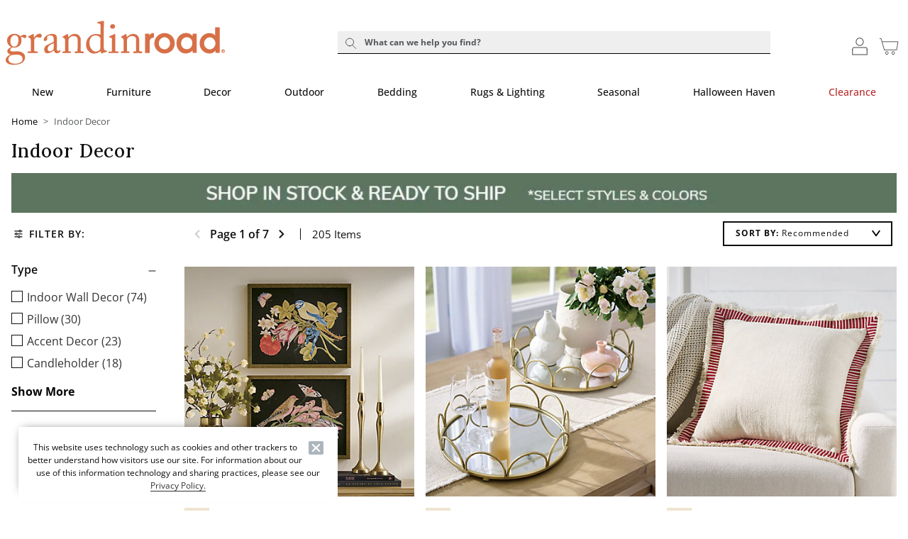

--- FILE ---
content_type: text/css
request_url: https://static2.grandinroad.com/wcsstore/images/GrandinRoad/css/pwaOverwrite11103.css
body_size: 10792
content:
/* GR Override 1-21-26 v1 | @link grandinroad.com | @author Cinmar Inc. | @license MIT */

:root {
    --gr-sm-header-base-height: 1.3125rem;
    --gr-lg-header-base-height: 4.0625rem;
    --gr-sm-header-promo-height: 3.1rem; /*3.3125rem;*/
    --gr-lg-header-promo-height: 45px; /* 3.75rem;*/
    --gr-sm-header-offset: calc(var(--gr-sm-header-base-height) + var(--gr-sm-header-promo-height));
    --gr-lg-header-offset: calc(var(--gr-lg-header-base-height) + var(--gr-lg-header-promo-height));
    --gr-header-promo-bg-color: #F0EFEB;
    --gr-header-promo-text-color: #0f0f0f;
    --gr-header-sale-text-color: #cc0000;
    --gr-header-holiday-text-color: #16781c;
    --gr-header-outdoor-text-color: #003CF0;
    --cbi-small-header-height: 3.3125rem;
	--cbi-large-header-height: 8.0625rem; 
    --bs-black: #0f0f0f;
    --bs-body-color: #0f0f0f;
    --bs-white-rgb: var(--gr-white) !important;
    --gr-white:#fff;
    --gr-black:#0f0f0f;
    --gr-red: #b92b2b;
    --gr-green:#789662;
    --gr-blue: #347797;
    --gr-orange:#ce4c11; /* use because ADA compliant */
    --gr-blue: #347797;
    --gr-logo-beige: #867e78;
    --gr-logo-hh-orange: #b85b1a;
    --gr-logo-orange: #d77047;
    --gr-seasonal:#144983;
    --gr-secondary:#f7f2eb; /* tanish color*/
    --gr-accent:#f7f2eb; /* tanish color*/
    --overlay-color: #4D4743;
    --bs-font-serif: "Lora", "Default Serif", Didot, "Didot LT STD", "Bodoni MT", "Times New Roman", Baskerville, serif;
} 

.x1-trade-program .t-category-list__category-container, .x1-trade-program #sidebar
{
    display: none;
}

.x1-trade-program .t-main__content-with-side-bar
{
    width: 100% !important;
}

/* Consolidated color utility classes */
.gr-color-white,
.text-white {
    color: var(--gr-white) !important;
}
.gr-color-black {
    color: var(--gr-black) !important;
}
.gr-color-red {
    color: var(--gr-red) !important;
}
.gr-color-green {
    color: var(--gr-green) !important;
}
.gr-color-blue {
    color: var(--gr-blue) !important;
}
.gr-color-orange {
    color: var(--gr-orange) !important;
}

.gr-bg-color-white,
.text-bg-white {
    background-color: var(--gr-white) !important;
}
.gr-bg-color-black {
    background-color: var(--gr-black) !important;
}
.gr-bg-color-red {
    background-color: var(--gr-red) !important;
}
.gr-bg-color-green {
    background-color: var(--gr-green) !important;
}
.gr-bg-color-blue {
    background-color: var(--gr-blue) !important;
}
.gr-bg-color-orange {
    background-color: var(--gr-orange) !important;
}
.gr-bg-color-baige {
    background-color: var(--gr-secondary) !important;
}

.c-message-head
{
    background-color: #0F4362;
    margin: 20px auto 40px;
}

/* Flex Classes */
.flex-row
{
    display: flex;
    width: 100%;
}

.split50 {
    width:50%;
    display: block;
}

.flex-container
{
    width: 100%;
    display: flex;
    flex-wrap: wrap;
    justify-content: center;
}

.text-align-center,
.text-center-t {
    text-align: center !important;
}

.flex-wrap-nowrap {
    flex-wrap: nowrap;
}

.flex-centered, .row .flex-centered {
    display: flex;
    justify-content: center; 
}

.flex-space-between
{
    display: flex;
    justify-content: space-between; 
}

/* Consolidated flex utility classes */
.flex-c-fw-jc-ac {
    display: flex;
    flex-wrap: wrap;
    justify-content: center; 
    align-items: center;
}

.flex-c-fw-sb-ac {
    display: flex;
    flex-wrap: wrap;
    justify-content: space-between; 
    align-items: center;
}

.full-width {
    width: 100vw;
    position:relative;
    margin-left: calc(-50vw + 50%);
    overflow: hidden;
}

.gap-75 {
    gap: 75px;
}

.gap-50 {
    gap: 50px;
}

.gap-25 {
    gap: 25px;
}

.text-left-t
{
    text-align: left !important;
}
.text-right-t
{
    text-align: right !important;
}

.text-uppercase-t
{
    text-transform: uppercase !important;
}

/* Font styling */
.font-serif
{
    font-family: var(--bs-font-serif) !important;
}

/* hide side menu */
.c-sidebar[style*="display: none"]+.t-main__content-with-side-bar, 
#sidebar[style*="display: none"]+.t-main__content-with-side-bar,
.c-sidebar[style*="display: none !important"]+.t-main__content-with-side-bar, 
#sidebar[style*="display: none !important"]+.t-main__content-with-side-bar
  {
    width: 100% !important;
}

.t-main__content-with-side-bar + #outdoor-furniture-collections {
    width: 100% !important;
}

.area-CustomerServiceArea .c-page-header + .mb-2 .responsive-content .c-skeleton-block {
    display: none;
}

.view-HomeView .c-universal-custom-carousel-content .c-slider__controls {
    margin: -7.5% 0px 10% 0px;
}

.c-universal-custom-carousel-content .c-slider__controls {
    margin: -10% 0px 10% 0px;
}

/* Full width*/
.desktop-site .full-width {
    width: 100vw;
    position: relative;
    margin-left: calc(-50vw + 50%);
    overflow: hidden;
}

.c-custom-carousel h2, .c-custom-carousel .h2, .c-universal-custom-carousel h2, .c-universal-custom-carousel .h2
{
    margin-top: -1px !important;
    justify-content: left;
    font-weight: 450 !important;
}

.t-category-list .c-recommendations
{
    border-top: none; /*1px solid #ced4da*/
}

.c-product-list_large-filters
{
    position: relative;
    z-index: 1;
}

.sticky-add-to-cart-panel
{
  z-index:1011;
}
/* fix for build your own set to be above the sticky add to cart */
.m-universal-bundle-build-own-set-modal .c-sheet__outer-wrapper > div {
    z-index: 1012 !important
}

/* Top Nav */
.c-flyout-panel
{
    max-height: 80vh;
    overflow-x: hidden;
    opacity: 1 !important;
    z-index: 1000;
}

.t-header .navbar .navbar-nav .nav-link .nav-link-title, 
.t-header .navbar .navbar-nav .t-wish-list .t-registry-select-list__create-new-btn .nav-link-title, 
.t-wish-list .t-header .navbar .navbar-nav .t-registry-select-list__create-new-btn .nav-link-title, 
.t-header .navbar .navbar-nav .c-share-list__share-buttons--link-button .nav-link-title,
.t-header .navbar .nav-link .c-flyout-panel td .c-link span
{
    font-size: .875rem;
}

.t-header .navbar .c-flyout-panel td .c-link-max-content, /*.c-link .c-link-min-content .noChildHeader*/
.t-header .navbar .c-flyout-panel td .c-link-min-content
{
    font-weight: 400;
    width:100%;
    margin: 0px;
    padding: 0px 0px 10px 0px;
}

a.c-link.nav-link .nav-link-title, a.c-link.c-link-max-content.header,
a.c-link.c-link-min-content.header
{
    text-transform: uppercase;
}

a.c-link.c-link-max-content.header:hover, a.c-link.c-link-max-content.header:focus,
a.c-link.c-link-min-content.header:hover, a.c-link.c-link-min-content.header:focus
{
    text-decoration: none !important;
}

/* top Nav Espot */
.nav-flyout-preview
{
    margin: 0px;
    padding: 0px;
    max-width: 300px;
}

/* Target only the Clearance top nav link */
.nav-link-Clearance .nav-link-title, .c-accordion__title-Clearance {
    color: var(--gr-red) !important;
}

.t-header .navbar .c-flyout-panel .c-link.subHeader, .t-header .navbar .c-flyout-panel .t-manage-gift-registry__header-nav a.subHeader, .t-manage-gift-registry__header-nav .t-header .navbar .c-flyout-panel a.subHeader, .t-header .navbar .c-flyout-panel .subHeader.c-pagination__button, .t-header .navbar .c-flyout-panel .c-link.noChildHeader, .t-header .navbar .c-flyout-panel .t-manage-gift-registry__header-nav a.noChildHeader, .t-manage-gift-registry__header-nav .t-header .navbar .c-flyout-panel a.noChildHeader, .t-header .navbar .c-flyout-panel .noChildHeader.c-pagination__button
{
    margin: 0px;
}
.t-header .navbar .c-flyout-panel .c-link.header
{
    padding: 20px 0px 10px 0px;
}

 .t-header .navbar .c-flyout-panel .t-manage-gift-registry__header-nav a.header, .t-manage-gift-registry__header-nav .t-header .navbar .c-flyout-panel a.header, .t-header .navbar .c-flyout-panel .header.c-pagination__button
{
    padding: 0px 0px 10px 0px;
}

.m-search-modal .c-search-action__input-wrapper {
    gap: 20px;
}
.m-search-modal .c-search-action__input-wrapper .c-search-action__close-button {
    top: 10px;
}

.t-header .navbar .nav-link .c-flyout-panel td.td-with-subcategory-image a
{
    text-decoration: none;
}

.td-with-subcategory-image .carousal-size
{
    max-width: 180px;
    display: flex !important;
    justify-content: center;
    margin: 0px auto 5px;
}

.td-with-subcategory-image #mob-echo
{
    position: relative;
    z-index: 10001;
}

.td-with-subcategory-image .underlay-component
{
    max-width: 180px;
    width: 100%; 
    margin: 0px auto 5px !important;
}

#app-header {
    margin-bottom: 0;
}
.navbar-nav .nav-item .nav-link .nav-link-title,.t-header .navbar .c-flyout-panel .c-link.subHeader
{
    font-weight: 400 !important;
    text-transform: none !important;
}

.navbar-nav .nav-item .nav-link .nav-link-title
{
    text-transform: uppercase;
    font-weight: 500 !important;
}

.c-link-max-content.header span,
.c-link-min-content.header span
{
    text-transform: uppercase;
    font-weight: 600;
}


.category-level-2 span
{
    font-weight: 400 !important;
    text-transform: none !important;  
}

.category-level-3 span
{
    margin-left: 10px;
}

.c-product-search-result
{
    position: absolute; /*fixed*/
    width: 100%;
    padding: 10px 0.5rem;
    background-color: var(--gr-white);
    left: 0px;
}

.gr-search__popular{
    margin: auto;
    max-width: 980px
}

.gr-search__popular .mb-0.mt-1
{
    font-size: 14px;
}

.c-search-action .search-results-list {
      box-shadow: none; /*0 .5rem 1.5rem rgba(0, 0, 0, .5); */
}

.s-std-cta
{
    font-size: .875rem;
    font-weight: 550;
    text-transform: uppercase
}

.s-std-cta p{
    padding: 15px 0px 10px
}

#sub-cat-filter-nav {
  display: flex;
  flex-wrap: nowrap;
  overflow-x: auto;
  -webkit-overflow-scrolling: touch;
  justify-content: space-between;
  padding: 0;
  margin: 5px auto 7px;
  list-style: none;
}

#sub-cat-filter-nav::-webkit-scrollbar-button {
  width: 0px;
  height: 0px;
}

#sub-cat-filter-nav > li {
  flex: 0 0 60vw;
  min-width: 100px;
  max-width: 140px;
  list-style: none;
  box-sizing: border-box;
  text-align: center;
  padding: 0 2px;
}

#sub-cat-filter-nav img {
  width: 100%;
  height: auto;
  display: block;
  object-fit: contain;
  max-height: 140px;
  margin: 0 auto;
}

#sub-cat-filter-nav p {
  font-size: 0.85rem;
  padding: 8px 0 6px;
}

/* Sub-cat filter text nav styles */
.gr-oval 
{
    display: block;
    background-color: #eee;
    max-width: 80px;
    padding: 6px 0px;
    text-decoration: none;
    -webkit-border-radius: 0px;
    -moz-border-radius: 0px;
    border-radius: 0px;
    color: #000;
}

.link-black
{ 
    text-decoration: none;
}

#sub-cat-filter-text {
  display: flex;
  flex-wrap: nowrap;
  justify-content: space-between;
  padding: 0;
  margin: 5px auto 7px;
  list-style: none;
}

#sub-cat-filter-text::-webkit-scrollbar-button {
  width: 0px;
  height: 0px;
}

#sub-cat-filter-text > li {
  flex: 0 0 60vw;
  min-width: 100px;
  max-width: 110px;
  list-style: none;
  box-sizing: border-box;
  text-align: center;
  padding: 0 2px;
}

#sub-cat-filter-text img {
  width: 100%;
  height: auto;
  display: block;
  object-fit: contain;
  max-height: 140px;
  margin: 0 auto;
}

#sub-cat-filter-text p {
  font-size: 0.85rem;
  padding: 8px 0 6px;
}

/* top-banner*/
.top-banner {
    padding: 0px;
    margin: 0px;
    --bs-gutter-x: 0px;
}

.top-banner .row{
    padding: 0px;
    margin: 0px;
    --bs-gutter-x: 0px;
}

.c-product-list__header .ps-3.pe-3.pt-0 {
    padding: 0px !important;
}
/* how can we help? header */
.c-my-account__side-box {
flex-wrap: wrap;
}

.hcwh-header
{
    padding: 20px;
    background-color: var(--gr-logo-beige);
    color: var(--gr-white);
    font-family: lora;
    font-style: italic;
    font-weight: 500;
    font-size:18px;
}

.hcwh-body
{
    padding: 15px 20px 30px 20px;
    background-color: var(--gr-secondary);
    font-size: 16px;
}

/*Null Search Page */
span.btn-link
{
    display: flex;
    justify-content: center;
}

.ns-center {
    text-align: center;
    display: inline-block;
}

/* Delivery Countdown Bar Styles - moved from framework-frs.js */
.production .bottom-deliveryCountdownBar
{
    display: none;
}

.deliveryCountdownBar-base {
    position: fixed;
    left: 0;
    right: 0;
    bottom: 0;
    width: 100%;
    z-index: 1000;
    background: var(--gr-secondary);
    text-align: center;
    padding: 2px 4px;
    margin: 0;
    transition: all 0.4s cubic-bezier(.4,0,.2,1);
        box-shadow: 3px -3px 6px rgba(0, 0, 0, 0.2); 
}

/* DeliveryCountdownBar Modern Transition Styles */
.margin-top.flex-c-fw-jc-ac
{
padding: 10px 0px 0px;
}

.deliveryCountdownBar-base {
    transition: height 0.5s cubic-bezier(.4,0,.2,1), background 0.4s cubic-bezier(.4,0,.2,1), color 0.4s cubic-bezier(.4,0,.2,1), box-shadow 0.4s cubic-bezier(.4,0,.2,1);
    will-change: height, background, color, box-shadow;
    overflow: hidden;
}
.deliveryCountdownBar-expanded-state {
    height: 285px;
    width: 100%;
    max-width: 700px;
    margin:0px auto;
    color: var(--gr-white);
    background-color: var(--gr-logo-hh-orange);
}
.deliveryCountdownBar-collapsed {
    width: 100%;
    max-width: 500px;
    height: 50px;
    margin:auto;
    color: var(--gr-white);
    background-color: var(--gr-logo-hh-orange);
}

.bar-divider
{
    padding: 0px 10px 0px 0px;
}

.deliveryCountdownBar-flex-row
{
    height: 50px;
    display: flex;
    justify-content: center;
    align-items: center;
    
}

.deliveryCountdownBar-header-text
{
   padding:0px 20px 0px 0px;
   margin:0px;
    cursor: pointer;
    font-weight: 400;
    font-size: 15px;
    font-family: 'Lora', "Default Serif", Didot, "Didot LT STD", "Bodoni MT", "Times New Roman", Baskerville, serif !important;
    text-transform: uppercase;
}
.deliveryCountdownBar-timer-btn {
    display: flex;
    border: none;
    font-size: 14px;
    cursor: pointer;
    outline: none;
    transition: background 0.3s;
    background-color: var(--gr-logo-hh-orange);
    color: var(--gr-white);
    margin:0px;
}

.timer-space {
    padding: 0px 15px 0px 15px;
    
}

.deliveryCountdownBar-info {
    background-color: var(--gr-white);
    position: relative;
    width: 100%;
    height: 100%;
    overflow: auto;
    box-sizing: border-box;
}

.deliveryCountdownBar-info-content {
    width: 100%;
    height: auto;
    background: none;
    overflow: auto;
    pointer-events: auto;
    
}
.deliveryCountdownBar-chevron {
    transition: transform 0.3s;
}

#deliveryCountdownBar .details{
    color: var(--gr-black);
    background-color: var(--gr-white);
}

/* Catagory landing page CLP */
.c-categories-listing-side-box__list-item.c-categories-listing-side-box__main-sub-category.hiddenCat
{
    display: list-item;
}

[class*="view-ProductCategoryView"] .t-main__content-title, 
/*[class*="CategoryView"] .t-main__content-title,*/
[class*="view-HomeView"] .t-main__content-title
{
    display: none;
}

a.c-link.c-categories-listing-side-box__categories-link {
    font-size: 0;
}

a.c-link.c-categories-listing-side-box__categories-link:after {
    content:"Show All";
    font-size: 1rem;
}

/* Unboxed grid injections */
.view-UnbxdBodyView .c-product-list-banners div[data-target] 
{
    display: none
}

.no-padding {
    padding: 0;
}

/* Swipper */

.module-certona [class*="module-"]>.row,
.module-certona [class*="mod-"]>.row {
    display: flex;
    flex-wrap: wrap;
}

.row-base-padding
{
    padding: 30px 0px 30px 0px;
    margin: 0px;
}

[class*="module-"] .swiper-container.swiper-Step-into-Spring, [class*="module-"] .swiper-container.swiper-Step-two-and-half
{
    padding: 0px 0px 50px 0px;
}

.container-BannerImage
{
    padding: 0px 0px;
}


/* Consolidated module margin utilities */
.mod-margin-btm-sm,
.mod-margin-btm-sm.w-full {
    margin: 0px auto 20px !important;
}
.mod-margin-btm-md,
.mod-margin-btm-md.w-full {
    margin: 0px auto 50px !important;
}
.mod-margin-btm-lg,
.mod-margin-btm-lg.w-full {
    margin: 0px auto 75px !important;
}
.mod-margin-btm-xl,
.mod-margin-btm-xl.w-full {
    margin: 0px auto 100px !important;
}
.mod-margin-btm-xxl,
.mod-margin-btm-xxl.w-full {
    margin: 0px auto 150px !important;
}
.mod-margin-btm-none {
    margin: 0;
}

.mod-margin-btm-none.w-full .flex-row, 
.mod-margin-btm-sm.w-full .flex-row,
.mod-margin-btm-md.w-full .flex-row,
.mod-margin-btm-lg.w-full .flex-row,
.mod-margin-btm-xl.w-full .flex-row,
.mod-margin-btm-xxl.w-full .flex-row
{
    flex-wrap: wrap;
}

#styled-carousel .col-7.col-sm-8 a,
#styled-carousel-swiper-Step-into-Spring .col-7.col-sm-8 a,
#styled-carousel-swiper-Step-two-and-half .col-7.col-sm-8 a
{
    display: block;
}

.bl-arrow
{
    font-size: 30px !important;
    width: 30px!important;
    height: 30px!important;
    display: flex;
    align-items: center;
    justify-content: center;
    z-index: 10;
    cursor: pointer;
    background-color: var(--gr-black);
    color: var(--gr-white)!important;
    border-radius: 50%;
    border: 1px solid #ddd;
    box-shadow: 0 2px 8px rgba(0, 0, 0, 0.08);
    opacity: 1;
    transition: opacity 0.2s, box-shadow 0.2s;
}

/* Row padding utilities moved above */

.swiper-container {
    margin-left: auto;
    margin-right: auto;
    position: relative;
    overflow: hidden;
    z-index: 1;
}

.swiper-wrapper {
    position: relative;
    width: 100%;
    height: 100%;
    z-index: 1;
    display: flex;
    transition-property: transform;
    box-sizing: content-box;
}

/*
.swiper-slide-SiS .img-responsive
{
  max-width: 450px !important;
}

.delta-swiper .swiper-slide
{
  max-width: 460px !important;
}*/

/* Cart */

.view-ShoppingCartView.screen-lg-up .m-upsell-product .c-sheet__inner {
width: 35%;
}
.view-ShoppingCartView.screen-md-up .m-upsell-product .m-upsell-product__image {
max-width: 75%;
}

/* My Account Drop down */
.my-account-popup__cart
{
    display: none;
}

/* UserLogonView */
.c-login__remember-submit
{
    border: none;
}

/* PDP */
/*
.t-product-details-grid__right-col
{
    overflow-y: scroll;
}*/

.prop65warn:before {
    content: url(/wcsstore/images/Cinmar/interface/icons/Prop65-Icon.png);
    width: 32px;
    height: 29px;
    display: inline-block;
    vertical-align: bottom;
}

.c-universal-options__option {
    color: var(--bs-black);
}

.view-UniversalPDPView .c-universal-collection-widget .c-universal-product-item-btn-link,
.view-UniversalPDPView .universal-product-information-panel .c-universal-product-item-btn-link,
.view-UniversalPDPView .c-universal-product-item .c-universal-product-item-btn-link{
    display: none !important;
}

.c-scrolled-tabs__tab--selected {
    box-shadow: inset 0 -2px 0 #666; /*#ce4c11;*/
    color: #666; /*#ce4c11;*/
    cursor: default;
}

/* Fonts */

.font-weight-bold
{
    font-weight: 700;
}

.m-framework .text-serif {
    font-family: "Default Serif", Georgia, Times, "Times New Roman", serif;
}

.c-categories-listing-side-box .c-link
{
    font-size: 0.875rem;
    font-weight: 400;
}

.c-categories-listing-side-box .c-categories-listing-side-box__parent-category, .c-categories-listing-side-box__above-header
{
    font-size: 1rem;
    font-weight: 600;
    text-transform: uppercase;
}



b, strong {
    font-weight: 600;
}
/* swatches */

.universal-order-swatch-wwcm p {

    display: none;
}

/* #product_rr */

#product_rr .c-universal-product-item .universal-product-information-panel .c-universal-product-item-btn-link
{
    display: none;
}

.t-universal-product-details-heading__badge
{
    max-width: none !important;
    font-size: .875em !important;
}

/* Footer */
#app-footer
{
    margin-top:50px;
}

#app-footer div > .m-responsive-content
{
    border-top: 1px solid #ced4da;
}



.c-footer-grid, .footer-flex-row
{
    max-width: 1680px;
}

.c-footer-grid__item-link
{
    color:#555;
}

#paypal-global-footer .footer-flex-row {
    display: flex;
    justify-content: space-around;
    margin: 10px 0px 10px;
    width: 100%;

  }

  #paypal-global-footer .footer-flex-row a{
    text-decoration: none;
  }

  .global-footer-component img {
    margin: 0px 5px 0px 0px;
    max-width: 27px;
}

[id="paypalNowAcceptingFooter"] {
    position: relative;
    margin: 30px 0px 0px 0px;
    padding: 0px;
    z-index: 1000;
    border-top: 1px solid #EFEEEE;
    text-align: center;
}

/* promo Bar CSS */
.mu-promo-component-wrapper .mu-promo-component
{
    margin-bottom: 5px;
}
.details-style {
    font-size: 12px !important;
    font-weight: normal !important;
    text-decoration: none;
}

.mu-promo-component .mu-text
{
    background-color: transparent;
    border: none;
}

.screen-lg-up .t-header .navbar {
    position: relative;
    z-index: 2;
    min-height: 41px;
    margin-top: 0rem;
} 
.t-app__wrapper {
    overflow: clip;
  }
  /*
  .screen-lg-up .header-promo-component,
  .c-main-header-container {
    height: 0;
  }*/

  .screen-lg-up .t-header {
    padding-bottom: 16px;
    min-height: var(--gr-lg-header-base-height);
    display: flex
;
    flex-direction: column;
}
  
  .mu-promo-component-wrapper {
    height: 55px;
    background-color: var(--gr-header-promo-bg-color);
    color: var(--gr-header-promo-text-color);
    max-width: 100vw;
    margin: 0;
    padding: 0px 0px;
    position: sticky;
    top: var(--cbi-small-header-height);
    z-index: 3;
  }
  .screen-lg-up .mu-promo-component-wrapper {
    
    z-index: 1;
    position: relative;
    top: 0;
    flex-grow: 1;
    align-content: center;
  }
  .mu-promo-component-wrapper .mu-promo-component {
    max-width: 100vw;
    height: var(--gr-sm-header-promo-height);
  }
  .screen-lg-up .mu-promo-component-wrapper .mu-promo-component {
    max-width: 1240px;
    margin-left: auto;
    margin-right: auto;
    height: var(--gr-lg-header-promo-height);
    position: relative;
    overflow-x: initial;
    overflow-y: initial;
  }
  .mu-promo-component-wrapper .mu-promo-component.show-hint-start .arrow-hint.is--arrow-hint-start, .mu-promo-component-wrapper .mu-promo-component.show-hint-end .arrow-hint.is--arrow-hint-end {
    display: block;
  }
  .mu-promo-component-wrapper .mu-promo-component .mu-promo-container {
    max-width: 1240px;
    width:100%;
    margin-left: auto;
    margin-right: auto;
    display: flex;
    justify-content: space-between;
    align-items: center;
    height: 100%;
    overflow: scroll;
  }
  @supports not selector(::-webkit-scrollbar) {
    .mu-promo-component-wrapper .mu-promo-component .mu-promo-container {
      scrollbar-width: none;
    }
  }
  .mu-promo-component-wrapper .mu-promo-component .mu-promo-container::-webkit-scrollbar {
    width: 0px;
    height: 0px;
  }
  .mu-promo-component-wrapper .mu-promo-component .mu-promo {
    position: relative;
    top: 3px;
    align-content: center;
    height: 90%;
    line-height: 1.2;
    padding-left: 2rem;
    padding-right: 2rem;
    /*border-right: 1px solid var(--gr-header-promo-text-color);*/
    text-align: center;
    flex: 1 0 auto;
  }
  .mu-promo-component-wrapper .mu-promo-component .mu-promo:last-of-type {
    border: none !important;
  }
  .mu-promo-component-wrapper .mu-promo-component .mu-text {
    color: var(--gr-header-promo-text-color);
    cursor: default;
    user-select: none;
    -webkit-user-select: none;
  }
  .mu-promo-component-wrapper .mu-promo-component .mu-text.is--primary {
    font-size: 0.75rem;
  }
  .mu-promo-component-wrapper .mu-promo-component .is--semivisible .mu-text.is--primary.is--lonely {
    line-height: normal;
  }

  .mu-promo-component-wrapper .mu-promo-component .mu-text.is--primary.is--lonely {
    line-height: 2.4;
  }

  .screen-lg-up .mu-promo-component-wrapper .mu-promo-component .mu-text.is--primary.is--lonely {
    line-height: 1;
  }
  .screen-lg-up .mu-promo-component-wrapper .mu-promo-component .mu-text.is--primary {
    font-size: 14px;
    font-weight: 500;
  }
  .mu-promo-component-wrapper .mu-promo-component .mu-text.is--secondary {
    font-size: 12px;
  }
  .mu-promo-component-wrapper .mu-promo-component .mu-text.is--details {
    font-size: 14px;
  }
  .screen-lg-up .mu-promo-component-wrapper .mu-promo-component .mu-text.is--details {
    font-size: 1rem;
  }
  .mu-promo-component-wrapper .mu-promo-component .arrow-hint {
    position: absolute;
    background-color: var(--gr-header-promo-bg-color);
    width: 20px;
    height: var(--gr-sm-header-promo-height);
    z-index: 2;
    top: 0;
    display: none;
  }
  .screen-lg-up .mu-promo-component-wrapper .mu-promo-component .arrow-hint {
    height: var(--gr-lg-header-promo-height);
  }
  .mu-promo-component-wrapper .mu-promo-component .arrow-hint:before {
    content: "";
    display: inline-block;
    border: solid var(--gr-header-promo-text-color);
    border-width: 0 3px 3px 0;
    padding: 3px;
    position: absolute;
    top: calc(50% - 6px);
  }
  .mu-promo-component-wrapper .mu-promo-component .arrow-hint.is--arrow-hint-start {
    left: 0;
  }
  .mu-promo-component-wrapper .mu-promo-component .arrow-hint.is--arrow-hint-start:before {
    transform: translateX(50%) rotate(135deg);
  }
  .mu-promo-component-wrapper .mu-promo-component .arrow-hint.is--arrow-hint-end {
    right: 0;
  }
  .mu-promo-component-wrapper .mu-promo-component .arrow-hint.is--arrow-hint-end:before {
    transform: translateX(50%) rotate(-45deg);
  }
  .mu-promo-component-wrapper .mu-promo-component a {
    font-weight: 600;
    cursor: pointer !important;
  }

  #app-header:has(.t-header__banner-fade-out) + #app-main .mu-promo-component-wrapper 
  {
    top: 100px;
    transform: translate3d(0, -100px, 0);
    transition: all .6s ease-in-out 0s;
  }

  #app-header:has(.t-header__banner-fade-in) + #app-main .mu-promo-component-wrapper 
  {
    top:var(--cbi-small-header-height);
    transform: translate3d(0, 0, 0);
    transition: all .6s ease-in-out 0s;
  }

  .t-universal-product_details-info-tabs .c-scrolled-tabs__list.sticky-tab-header {
    top: var(--gr-sm-header-offset);
  }
  .screen-lg-up .t-universal-product_details-info-tabs .c-scrolled-tabs__list.sticky-tab-header {
    top: var(--gr-lg-header-offset);
  }
   

/* Buttons */
.d-inline-block.btn{

    padding: 0px 0px;
    margin: 0px;
    --bs-btn-padding-x: 0rem;
    --bs-btn-padding-y: 0rem;
    min-width: auto;
    width: auto;
}

.btn-tertiary.text-white
{
    background-color: transparent;
}

.btn-primary {
    text-transform: uppercase;
    /*font-size: 15px;*/
}

.btn-default
{
    border-color: var(--gr-black);
    color: var(--gr-black);
}

.primary, .btn-primary {
    text-transform: uppercase;
    --bs-btn-color: var(--gr-white);
    --bs-btn-bg: #0f0f0f;
    --bs-btn-border-color: #0f0f0f;
    --bs-btn-hover-color: var(--gr-white);
    --bs-btn-hover-bg: #333;
    --bs-btn-hover-border-color: black;
    --bs-btn-focus-shadow-rgb: 38, 38, 38;
    --bs-btn-active-color: var(--gr-white);
    --bs-btn-active-bg: #333;
    --bs-btn-active-border-color: black;
    --bs-btn-active-shadow: inset 0 0.1875rem 0.3125rem rgba(0, 0, 0, 0.125);
    --bs-btn-disabled-color: var(--gr-white);
    --bs-btn-disabled-bg: #0f0f0f;
    --bs-btn-disabled-border-color: #0f0f0f;
}

.btn-secondary {
    border-color: var(--gr-black);
    color: var(--gr-black);
}

.btn-accen {
    background-color: var(--gr-accent);
    border: none !important;
}

.btn-tertiary {
    background-color: transparent;
    color: var(--gr-black);
    border: none;
    text-decoration: underline;
    text-transform: capitalize;
    text-underline-offset: 6px; /*0.5rem;*/
}

.btn-tertiary-nobg {
    color: var(--gr-black);
    background-color: transparent;
    border: none;
    text-decoration: underline;
    text-transform: capitalize;
    text-underline-offset: 6px; /*0.5rem;*/
}

.btn-transparent:hover, 
.btn-transparent:active, 
.btn-transparent:focus, 
.btn-transparent {
    background-color: rgba(255, 255, 255, 0);
    border-color: var(--gr-white);
    color: var(--gr-white);
}

.btn-transparent-dark {
    background-color: rgba(255, 255, 255, 0);
    border-color: var(--gr-black);
    color: var(--gr-black);
}

.btn-transparent-filled {
    color: var(--gr-black);
    border-color: transparent;
    background-color: transparent; /* mobile Only color #F8F5EF;*/
}
.mod-hero .btn-transparent-filled 
    {
        background-color: #fff !important;
    }

.btn-link{
    text-transform: capitalize;
    text-decoration: none;
}

.btn-transparent:hover, 
.btn-transparent:active, 
.btn-transparent:focus {
    border-color: #999;
    color: #999;
}

/* Cookie banner*/
    .c-cookie-banner { 
    right: initial; left: 2%; 
    bottom: 2%; max-width: 450px; 
    -webkit-box-shadow: -4px -5px 13px -10px rgba(0,0,0,0.75); 
    -moz-box-shadow: -4px -5px 13px -10px rgba(0,0,0,0.75); 
    box-shadow: -4px -5px 13px -10px rgba(0,0,0,0.75); 
    }

    .c-cookie-banner .c-cookie-banner__close-header button .c-custom-sheet__close {
        padding: 0;
        margin-left: auto;
    }

/* mobile links */

[class*="fc-"] a
{
    text-decoration: none;
}

[class*="fc-"]
{
    max-width: 300px;
}

/* Padding and Margins */

.section-space {
    margin: 0 0 50px 0;
}

 /* Error404View .view-Error404View*/

 .error-wrapper {
    border: 1px solid var(--gr-black);
    padding: 100px;
    margin: 30px;
}

.error-wrapper h2 {
    font-weight: 700;
}
.error-wrapper hr {
  width: 100%;
  height: auto;
  display: block;
  border-radius: 8px;
  object-fit: contain;
  max-height: 90px;
  margin: 0 auto;
    border: none;
}

#sub-cat-filter-nav p {
  font-size: 0.85rem;
  padding: 8px 0 6px;
  border-top: 1px solid var(--gr-black);
}

.error-wrapper h4 {
    margin-top: 30px;
    margin-bottom: 30px;
}
.questions-copy {
    font-size: 1.5em;
}
.pwa-site #clear-cookie-div {
    display: none;
}

 /* Consolidated error page styles */
 .view-Error404View.b1,
 .view-Error500View.b1 {
    text-transform: capitalize;
    font-size: 3em;
    line-height: 1.2;
 }

 .view-Error404View .t-main__content-title,
 .view-Error500View .t-main__content-title {
     display: none;
 }

 .view-Error404View h3.h1,
 .view-Error500View h3.h1 {
    font-size: 1.5625em;
    text-transform: capitalize;
}
 .view-Error404View h4.h2,
 .view-Error500View h4.h2,
 .view-Error500View h3.h1 {
    text-transform: unset;
    font-size: 19px;
    line-height: 23px;
    letter-spacing: .526px;
}

.view-Error404View p.h2,
.view-Error500View p.h2 {
    text-transform: capitalize;
    font-size: 1.1875em;
    letter-spacing: 0.03125em;
    line-height: 18px;
}

/* Mobile Outer search  */
.outer-search {
    margin: 0 1rem 12px;
    background-color: #f2f2f2;
  padding:0px !important;
}

.outer-search .t-header__search-btn.c-button {
    color: #767676;
    font-style: italic;
    font-weight: 300;
    font-size: 16px;
    text-decoration: unset;
  padding:0px !important;
}

.outer-search .t-header__search-btn.c-button .c-button__inner {
    display: flex;
    flex-direction: row-reverse;
    justify-content: space-between;
    flex: initial;
    width: 100%;
    max-height: 40px;
    margin: 0;
    padding: 0;
    text-transform: capitalize;
    list-style: none;
}

.outer-search svg {
    float: right;
    width: 40px;
    height: 40px;
    padding: .3rem !important;
    background-color: #cbcbcb;
}

.outer-search span {
    padding: 12px;
    color: var(--gr-black);
    font-weight: 500;
    font-size: 1rem;
}

.m-search-modal .c-sheet__wrapper
{
    margin-top: 0px;
}

/* Home page Configurator */
#mod-echo .copyText
{
    margin: 5px auto 7px;
}

[id*="echo-"] .underlay-component
{
    padding: 0px 0px 15px; 
}

[id*="echo-"] .underlay-component a, [id*="mod-echo"] .underlay-component a
{
   font-size: 12px;
}

.gr-lora {
    color: var(--gr-black);
    font-family: 'Lora', "Default Serif", Didot, "Didot LT STD", "Bodoni MT", "Times New Roman", Baskerville, serif !important;
}

[class*="fc-"] p, [class*="fc-"] span
{
    color: var(--gr-black);
}

.gr-med-bold {
    font-weight: 600 !important;
}

.gr-red{
    color: var(--gr-red) !important;
}

.mu-promo-separator
{
    font-size: 26px;
}

.is--moved-category-recos 
{
    margin-bottom: 50px;
}

div[class*="module-juliett"] .c-universal-product-item-btn-link, 
.is--moved-category-recos a.c-link.c-universal-product-item-btn-link,
.is--moved-category-recos .c-horizontal-scrollbar__item article.c-universal-product-item .c-universal-product-item-btn-link,
.is--moved-category-recos .c-slider__buttons 
{
    display: none;
}

.c-universal-custom-carousel .c-horizontal-scrollbar>div
{
    flex-wrap: nowrap !important;
}

.view-HomeView .is--moved-category-recos .c-horizontal-scrollbar>div
{
    flex-wrap: wrap !important;
}

.is--moved-category-recos .c-horizontal-scrollbar__item {
    flex: 0 0 auto;
    width: 16.66666667%;
}

.is--moved-category-recos .c-universal-product-item-title
{
 text-align: center !important;
}

.overlay-component {
    position: absolute;
    top: 0;
    left: 0;
    z-index: 1;
}

.wrapper{
    position: relative;
    display: block;
}

.trending-cats-wrapper {
    overflow-x: scroll;
    overflow-y: hidden;
    position: relative;
    white-space: nowrap;
    padding: 10px 10px 10px 10px;
    
  }
  
  /* Quick links styling */
  .trending-cats-wrapper .trending-cats-tile {
   display: inline-block;
   margin-right: 6px;
   background-color: #555;
   border: 1px solid #555;
   padding: 3px 12px;
  }
  
  .trending-cats-wrapper .trending-cats-tile a {
   font-size: 14px;
   color: var(--gr-white);
  }

  /* Horizontal CTA  scroller */
  ul.categories-horizontal-scroll {
  display: flex;
  flex-wrap: nowrap;
  overflow-x: auto !important;
  overflow-y: hidden;
  gap: 1rem;
  padding: 0.5rem 0;
  margin-bottom: 0rem;
  scrollbar-width: none; /* Firefox */
  -ms-overflow-style: none; /* IE and Edge */
  white-space: nowrap;
  width: 100%;
  min-width: 0;
}
ul.categories-horizontal-scroll::-webkit-scrollbar {
  display: none; /* Chrome, Safari, Opera */
}
ul.categories-horizontal-scroll li {
  flex: 0 0 auto;
  display: inline-block;
  list-style: none;
  margin: 0;
  padding: 0;
}
ul.categories-horizontal-scroll a.btn {
  white-space: nowrap;
  font-weight: 500;
}
ul.categories-horizontal-scroll:hover,
ul.categories-horizontal-scroll:focus-within,
ul.categories-horizontal-scroll:active {
  overflow-x: auto;
}

.view-SinglePageCheckoutView .t-checkout-step1-body #subscribe_form:after {
    content: 'Order confirmation will be sent to the email provided.';
    display: block;
    font-size: 1rem;
    margin-top: 0.25rem;
}

.view-HomeView .c-custom-carousel .c-horizontal-scrollbar__item .c-custom-width img,
.view-HomeView .c-universal-custom-carousel .c-horizontal-scrollbar__item .c-custom-width img
{
    height: auto !important;
}

@media (min-width: 1100px) {
    #styled-carousel-swiper-Step-two-and-half img, .swiper-Step-into-Spring img
    {
        max-width:725px !important;
    }

    #styled-carousel-swiper-Step-two-and-half .link-BannerImage img
    {
        max-width: unset !important;
    }

    #styled-carousel-swiper-2up-50-50 img
    {
        max-width:800px !important;
    }

    .c-search-action .c-search-action__input-wrapper 
    {
        width: 610px;
    }

    .c-search-action .search-results-list, .c-search-result-container 
    {
        width: 610px;
    }

    .c-search__bar 
    {
        max-width: 610px !important;
    }
   
}

@media (min-width: 992px) {

    .t-header.t-header-fade-out .navbar .c-flyout-panel {
        top: 1.55rem;
    } 

    .t-header.t-header-fade-out .navbar .c-flayout-panel-overlay {
        top: 8.95rem;
    }

    .t-header .navbar .c-flyout-panel td {
        width: 19.25rem;
        padding: 1.9375rem 2.75rem 3.4375rem 0;
       
    }
    .t-header .navbar .c-flyout-panel td:last-child {
        padding: 1.9375rem 0.3125rem 3.4375rem 0;
        min-width:300px;
    }

    .t-header .navbar .navbar-nav {
        padding-bottom: 0px;
    }
    .t-header .t-header__bar .c-main-header-container .c-search-action 
    {
        width: 45%;
    }

    .t-header .navbar .c-flayout-panel-overlay {
    opacity: 0.5;
    background-color: var(--overlay-color);
    }
   
}

@media (max-width: 991px) {
    .c-universal-recommendations .c-universal-custom-carousel .c-universal-custom-carousel-content {
        border-bottom: none;
    }

    .c-search-action .c-search-action__input-wrapper 
    {
        width: 450px;
    }

    .c-search-action .search-results-list, .c-search-result-container 
    {
        width: 450px;
    }

    .c-search__bar 
    {
        max-width: 450px !important;
    }
}

 /* Only Desktop */
@media (min-width: 769px) {
    #app-header:not(:has(.mu-promo-component-wrapper)) {
    padding-bottom: var(--gr-lg-header-promo-height);
    }    

    /* #product3_rr */
    #product3_rr .c-universal-product-item-img img {
    width: 100%!important;
    height: auto!important;
    object-fit: contain!important;
    display: block!important;
    max-height: 180px!important; /* Adjust as needed for your design */
    margin: 0 auto!important;
    }
    #product3_rr .c-universal-product-item-img {
    width: 100%!important;
    height: 180px!important; /* Match max-height above, or adjust as needed */
    display: flex!important;
    align-items: center!important;
    justify-content: center!important;
    background: #fff!important; /* Optional: gives a clean background */
    }

    #product3_rr .c-universal-custom-carousel .c-horizontal-scrollbar__item
    {
        width: calc(100% / 8)!important;
    }

    #product_rr .c-universal-custom-carousel .c-horizontal-scrollbar__item
    {
        max-width: calc(100% / 4)!important;
    }

    #product3_rr .c-slider__controls
    {
        display: none!important;
    }
    .large-side-of-mod .inner-overlay-component {   
    flex-wrap: nowrap;
    }

    .mCTA-overlay-component {
    width: 100%;
    position: absolute;
    bottom: 6%;
    left: 0;
    z-index: 1;
    }

    .small-side-of-mod .underlay-component-mob .inner-overlay-component
    {
        gap:unset;
    }

    .inner-overlay-component {
        display: flex;
        flex-wrap: wrap;
        justify-content: center;
        align-items: center;
        gap: 0px 50px;
    }
  
    /*.t-universal-product-details__carousel-prewrapper*/
    .t-product-details-grid__left-col
    {
        position: sticky !important;
        top: 80px;
    }

    #bootstrap5-carousel-Muilti .carousel-item
    {
        display: block;
        margin-right: 0;
        flex: 0 0 calc(100%/4);
    }

    #bootstrap5-carousel-Muilti .carousel-inner
    {
        display: flex;
        gap: 20px;
    }

    .t-header .navbar .container
    {
        max-width: 1440px;
    }

    /* btn sizes for configurator */
    .btn-width-sw{
        width: 170px;
    }

    .btn-width-tw{
        width: max-content;
    }

    /* Consolidated visibility utilities - desktop */
    .visible-mobile-24, 
    .visible-mobile,
    .t-header .navbar .navbar-nav .nav-separator,
    .x1-plcc-instant-landing #mainContentTitle, 
    .underlay-component.visible-mobile.accordion-menu {
        display: none !important;
    }
    .visible-desktop-24, .visible-desktop {
        display: block;
    }
    
    .view-HomeView .module-alpha .swiper-slide,.view-HomeView .mod-alpha .swiper-slide
    {
        max-height: 600px;
    } 

    .area-ProductSearch .t-product-list__no-results-and-shop-wrapper .t-product-list__no-results-content
    {
        width: 60%;
        padding: 5px;
        margin: 0px 20px 0px 0px;
    }

    .area-ProductSearch .t-product-list__no-results-shop-by-category-content
    {
        width: 40%;
        padding: 0px 0px;
    }

     .t-product-list__no-results-container .t-product-list__no-results-header h2
    {
        padding-top: 0rem;
        font-size:2rem;
    }

     #null-search .btn-link
    {
        font-size:0.75rem;
        font-weight: 600;
    }

    .stack-NMH
    {
        margin: 0px 0px 10px;
    }

    .stack-NMH img {
        margin: 0px 10px 0px 0px;
    }
 
    .view-UniversalPDPView.screen-lg-up .t-universal-product-details__carousel-thumbnails .c-slider__controls {
    position: absolute;
    height: 100%;
    padding: 0;
    width: 100%;
    top: 0;
    pointer-events: none;
}

.view-UniversalPDPView.screen-lg-up .t-universal-product-details__carousel-thumbnails .slider-container {
    height: -moz-fit-content !important;
    height: fit-content !important;
}
.view-UniversalPDPView.screen-lg-up .t-universal-product-details__carousel-thumbnails .c-slider__controls .c-slider__buttons {
    position: relative;
    height: 100%;
    width: 100%;
}

.view-UniversalPDPView.screen-lg-up .t-universal-product-details__carousel-thumbnails .c-slider__controls .c-slider__buttons button {
    pointer-events: all;
}

/* Category Page Sub Categories by theme*/
.c-sub-categories-container
{
  margin: 0px 0px 20px 0px;
}

.c-category-name-heading
{
  font-size:1.25rem !important;
  font-weight: 600;
}

.bar-divider-sbt
{
  padding: 0px 2.5px;
}

.c-sub-category
{
  text-align: center;
  margin: 0px auto 50px;
}

.c-sub-category .t-product-details-heading__promo-msg
{
    text-align: left !important;
}


.module-delta .col-xs-12 .swiper-wrapper .swiper-slide, .module-delta .col-xs-12 .swiper-wrapper .swiper-slide img{
    width: 100% !important;
}

}

/* Only mobile */
@media (max-width: 768px) 
{
    #app-main:not(:has(.mu-promo-component-wrapper)) {
    padding-top: var(--gr-sm-header-promo-height);
    }
    .stack-NMH
    {
        width: 100%;
    }
    .stack-NMH img
    {
        width: 23px;
        margin: 10px 10px 10px 0px;
    }

    .c-universal-custom-carousel .c-horizontal-scrollbar__item .c-custom-width img,
    .c-order-summary-products-list__card-image a img,
    .m-universal-bundle-build-own-set-modal .c-universal-bundle-set-container .c-universal-bundle-set-item .c-universal-bundle-img-icon-wrapper .c-universal-bundle-set-item-img img {
        margin: 0.5rem 0 1rem;
        padding:0px;
    }

    #null-search .container
    {
        --bs-gutter-x: 0.5rem;
    }
        
    .c-category-header
    {
        display: none;
    }
    .c-sub-categories-container .c-categories-header {
    margin:0px 2px;
    }
    .c-sub-categories-container .c-category-link {
    letter-spacing: normal;
    }
    .view-HomeView .c-universal-custom-carousel .c-horizontal-scrollbar>div {
        height:auto !important;
    }
    .flex-row
    {
        flex-wrap: wrap;
    }
   
    #sub-cat-filter-text 
    {
    display: flex;
    flex-wrap: nowrap;
    overflow-x: auto;
    -webkit-overflow-scrolling: touch;
    justify-content: space-between;
    padding: 10px 0px;
    margin: 5px auto 7px;
    list-style: none;
    }
    .swiper-2up-50-50 .swiper-slide
    {
        width:50% !important;
    }

    .c-product-search-result {
   
    padding: 0px 0.5rem;
    background-color: var(--gr-white); 
    }
    .gr-search__popular {
    padding: 0px;
    }

    .c-custom-sheet.m-navigation .c-list-tile__primary 
    {
    font-style: normal;
    font-size: 15px;
    font-weight: 600;
    }

    .c-custom-sheet.m-navigation .c-sheet__content .accordion-menu .second-level-accordion .c-list-tile__content
    {
    background-color: var(--gr-white);
    }

    .c-custom-sheet.m-navigation .c-sheet__content .accordion-menu .ribbon-item,
    .c-accordion__item.c-accordion--is-open,
   .c-custom-sheet.m-navigation .c-custom-sheet__header,
   .c-custom-sheet.m-navigation .c-sheet__content .accordion-menu .second-level-accordion .c-accordion__header 
     {
    background-color: var(--gr-accent);
    }

    .c-custom-accordion__list-of-options 
    {
    text-transform: uppercase;
    }

    .no-carousel
    {
        display: flex;
        flex-wrap: wrap;
    }
    .no-carousel.sc-arrow-position-0
    {
      display: none !important;
    }
    .module-cta, .mod-cta
    {
        flex-wrap: wrap !important;
    }

    .mod-hero .underlay-component.visible-mobile 
    {
        display: flex;
        flex-wrap: wrap;
        gap:10px;
    }

    .mod-hero .underlay-component.visible-mobile .btn-tertiary-filled, .mod-hero .underlay-component.visible-mobile .btn-secondary
    {
        width: calc(50% - 5px);
        font-size: .875em;
        border-color: var(--gr-accent);
        background-color: var(--gr-accent);
    }

    span.link-animate-reveal-center
    {
        font-size: 0 !important;
    }
    span.link-animate-reveal-center:after
    {
        content: "What can we help you find?";
        font-size: 1rem;
        text-transform: unset;
    }

    .x1-plcc-instant-landing .c-custom-select__container
    {
        display: none;
    }

    div.c-horizontal-scrollbar__item:nth-child(n+7)
    {
      display:none;
    }

    .sc-arrow-position-2 {
        display: flex;
        flex-wrap: nowrap;
        position: relative;
        right: 10px;
        justify-content: right;
        gap: 15px;
    }

    .container-BannerImage {
        padding: 0;
    }

    [class*="module-"] .underlay-component.visible-mobile .btn
    {
        width:100%;
    } 

    .module-alpha .swiper-slide, .mod-alpha .swiper-slide
    {
        max-height: 300px;
    }

    .inner-overlay-component
    {
        flex-wrap: wrap;
        gap: 0px;
    }

    .m-navigation-modal .c-accordion .c-accordion__item .c-accordion__open-icon .c-icon
    {
       transform: rotate(90deg)!important;
       transition: .1s transform ease;
    }
    .m-navigation-modal .c-accordion .c-accordion__item .c-accordion__close-icon .c-icon
    {
        transform: rotate(270deg)!important;
        transition: .1s transform ease;
    }

    .btn-tertiary {
        border: none;
        text-decoration: underline;
        text-transform: capitalize;
        text-underline-offset: 6px; /*0.5rem;*/
    }

    .btn-transparent-filled {
    color: var(--gr-black);
    border-color: transparent;
    background-color: #F8F5EF !important;
    }

    /* Hides 7 and beyond on Juliettes */
    .c-universal-custom-carousel .c-horizontal-scrollbar:nth-child(n+7)
    {
        display: none !important;
    }
    
    .fs-0
    {
    font-size: 2rem!important;
    }

    .fs-1
    {
        font-size: 1rem !important;
    }
    .c-custom-sheet__content .genericESpot
    {
    padding: 0px 0px 0px 2.5px;
    }

    .t-product-list .t-product-list__filters-wrapper, .t-product-list .c-product-list__sort-select, .t-product-list .t-product-list__sort-wrapper
    {
    width: 50% !important;
    }


    .t-product-list.c-product-list__pagination__top,
    #mainContentTitle.t-main__content-title.mb-4
    {
        margin: 0px !important;
    }

    .c-responsive-html.inline-responsive-top
    {
        --bs-gutter-x: 0px !important;
    }

    /* Nav */
    .c-custom-sheet.m-navigation .c-sheet__wrapper, .c-custom-sheet.m-navigation .c-sheet__mask
    {
    width:100%;
    }

    .c-custom-sheet.m-navigation .c-sheet__header, .c-custom-sheet.m-navigation .c-sheet__content .accordion-menu
    {
        max-width: 55%;
        width:55%;
    }

    .c-custom-sheet.m-navigation .c-sheet__content .accordion-menu .navigation-modal__espot
    {
        padding: 2.5px;
    }

    .navigation-modal__espot .mod-echo .underlay-component {
    margin: 0px auto;
    line-height: 1.3;
    }

    div[class*="module-juliett"] .underlay-component .btn.btn-tertiary,
     .is--moved-category-recos .c-horizontal-scrollbar__item .c-universal-product-item-title-link.accordion-menu,
     div[class*="mod-juliett"] .underlay-component .btn.btn-tertiary,
     div[class*="mod-echo"] .underlay-component .btn.btn-tertiary
    {
    font-size: 16px;
    }

    .is--moved-category-recos .c-horizontal-scrollbar__item {
        flex: 0 0 auto;
        width: 33.33333333%;
        background-color: transparent !important;
        margin: 0 !important;
        padding-left: calc(var(--bs-gutter-x)* .5) !important;
        padding-right: calc(var(--bs-gutter-x)* .5) !important;
    }

    /* cart */
    #single-page-checkout-container .t-checkout .t-checkout-content 
    {
        margin-top: 0;
        padding: 16px 6px;
    }

    .t-cart__header-panel .t-cart__header-estimated-total, .t-cart__header-panel .t-cart__header-estimated-count, .t-cart__header-panel .t-cart__header-estimated-text
    {
        font-size:16px;
    }

    #single-page-checkout-container .c-accordion__content {
        padding: 12px 8px 16px;
    }

    .c-custom-sheet.m-navigation .c-sheet__content .accordion-menu .second-level-accordion .c-list-tile__content .last-level-tile-item .c-accordion__title {
    padding: 20px;
    }

    .c-custom-sheet.m-navigation .c-sheet__content .accordion-menu .c-accordion .c-accordion__title
    {
        padding: 20px;
    }

    .c-custom-sheet.m-navigation .c-sheet__content .accordion-menu .c-accordion .c-accordion--is-open .c-accordion__title
    {
        padding: 30px 20px 20px;
     
    }

    .t-checkout .t-checkout-payment__card-cvv .c-checkout-payment__cvv-tooltip-link
    {
        font-size: 13px;
    }

    /* Contact Us */
    .area-CustomerServiceArea #mainContentTitle 
    {
        display: none;
    }

    /* CLP */
    .t-category-list .t-category-list__category-title:not(.is--withoutImage)
    {
        position: relative;
    }
    .t-category-list .t-category-list__category-title:not(.is--withoutImage) svg
    {
        display: none;
    }

    /* Error404View .view-Error404View .view-Error500View*/
    .error-wrapper {
        padding: 15px;
        margin: 15px;
    }

    .error-wrapper hr {
        width: 60%;
    }

    .view-Error404View.b1,
    .view-Error500View.b1 {
        font-size: 2.3125em;
        line-height: 1.25;
    }

    .view-Error404View .t-main__content-title,
    .view-Error500View .t-main__content-title {
        display: none;
    }

    .view-Error404View h3.h1,
    .view-Error500View h3.h1 {
        font-size: 19px;
        line-height: 23px;
        letter-spacing: .526px;
        text-transform: capitalize;
    }

    .view-Error404View h4.h2,
    .view-Error500View h4.h2 {
        font-size: 19px;
        line-height: 23px;
        letter-spacing: .526px;
    }

    .view-Error404View p.h2,
    .view-Error500View p.h2 {
        font-size: 14px;
        line-height: 18px;
        letter-spacing: .666px;
    }

    #paypal-global-footer .footer-flex-row {
        display: flex;
        justify-content: space-between;
        margin: 10px 0px 10px;
    }

    .global-footer-component img {
        margin: -5px 5px 0px 0px;
        max-width: 15px;
    }

    .underlay-component.visible-mobile
    {
        display: block;
    }

    /* Homepage Modules mobile */
    .is--moved-category-recos
    {
        margin-bottom:50px;
    }

    div[class*="module-juliett"]
    {
    overflow: hidden;
    justify-content: left;
    padding: 0%;
    }

    .module-echo .col-12
    {
        margin-bottom: 40px;
    }

    .module-echo .col-12.slot3-component
    {
        margin-bottom: 0px;
    }

    /* Mobile spacing adjustments */
    .section-space {
        margin: 0 0 30px 0;
    }

    .t-product-details.is--universal .c-universal-order-swatch-panel .c-universal-order-swatch .c-universal-order-swatch__button
    {
        width: calc(100% - 10px);
    }

    .t-product-details.is--universal .c-universal-order-swatch-panel .c-universal-order-swatch .c-universal-order-swatch__button__container {
    display: flex;
    justify-content: space-around;
    align-items: center;
     gap: unset; 
    }

    .deliveryCountdownBar-expanded-state {
        height: 300px;
    }
    .deliveryCountdownBar-header-text
    {
    padding:0px 10px 0px 0px;
    }

    .bar-divider
    {
        padding: 0px 5px 0px 0px;
    }

    .timer-space {
        padding: 0px 10px 0px 10px;  
    }

    /* Consolidated visibility utilities */
    .visible-mobile-24,
    .visible-mobile {
        display: block;
    }
    .visible-desktop-24,
    .visible-desktop {
        display: none !important;
    }

}

/* Disable image hover scaling on shop-by-theme pages */
body[class*="shop-by-theme"] .zoom:hover img,
.shop-by-theme .zoom:hover img {
    transform: none !important;
}

/* Swiper slide image sizing for layout stability */
.swiper-container .swiper-slide img {
  max-width: 450px;
  width: 100%;
  height: auto;
  display: block;
}
/*
.mod-echo.w-full .swiper-container .col-md-12 img {
  max-width: 550px;
  width: 100%;
  height: auto;
  display: block;
}*/

.swiper-container .swiper-slide:first-child img {
  max-width: 450px;
}

.delta-swiper .swiper-slide img {
  max-width: unset;
  width: 100%;
  height: auto;
  display: block;
}
.delta-swiper .swiper-slide:first-child img {
  max-width: unset;
}

#bootstrap5-carousel-Muilti 
{
    padding: 0px 2%;
}

/* Consolidated carousel circle arrow styles */
.bi-arrow-right-circle-fill::before,
.bi-arrow-left-circle-fill::before {
   /* color: var(--gr-white) !important; removing for configurator */
    font-size: 30px !important;
}

/* Consolidated regular arrow styles */
.bi-arrow-right::before,
.bi-arrow-left::before {
    color: var(--gr-black) !important;
    font-size: 30px !important;
}

/* Consolidated swiper button styles */
[id*="styled-carousel"] .swiper-button-prev,
[id*="styled-carousel"] .swiper-button-next {
    background-image: unset !important; 
    width: 30px;
}

.sc-arrow-position-1
{
    justify-content: center;
    margin-top: 10px;
    gap: 50px;
}
.sc-arrow-position-2 
{
    position: relative;
    right:30px;
    justify-content: right;
    gap: 25px;
}
.sc-arrow-position-1 .swiper-button-prev, 
.sc-arrow-position-1 .swiper-button-next,
.sc-arrow-position-2 .swiper-button-prev, 
.sc-arrow-position-2 .swiper-button-next
{
position: relative;
top: unset;
left: unset;
right: unset;
margin-top: 0px;
width: 30px;
height: 30px;
}

#bootstrap5-carousel-Muilti .carousel-control-prev, #bootstrap5-carousel-Muilti .carousel-control-next
{
    justify-content: unset !important;
    width: unset;
}

.moreCats
{
    display: none;
}

/* end congifurator */

--- FILE ---
content_type: application/x-javascript
request_url: https://www.grandinroad.com/pwa/production/app.js
body_size: 22328
content:
(()=>{var t={370:t=>{t.exports={DEFAULT:{imagecarouselLargePreset:"$wgus$",requestShippingAndReturnInfoTab:"/GrandinRoad/US/Global/ShippingAndReturnPolicy:body:ContentSpot1",promotionExclusionWWCCMURL:"/GrandinRoad/US/Global/PromotionExclusion:body:ContentSpot1",shippingMethodWindowURL:"/wcsstore/images/GrandinRoad/shippingText",returnPolicyWWCCMURL:"/GrandinRoad/US/Global/Popups/return_policy:body:PopupCopy",shippingPolicyWWCCMURL:"/GrandinRoad/US/Global/Popups/shipping_info:body:PopupCopy",personalizationWWCCM:"/GrandinRoad/US/Global/personalization_instruction_spot:body:ContentSpot1",fabricNotesWWCCM:"/GrandinRoad/US/Catalog/COM/fabric_notes:body:Copy",fabricGroupingStockedDescWWCM:"/GrandinRoad/US/Catalog/COM/fabric_grouping_description_stocked:body:ContentSpot1",fabricGroupingMadeToOrderDescWWCM:"/GrandinRoad/US/Catalog/COM/fabric_grouping_description_made_to_order:body:ContentSpot1",losingFabricSelectionAlertMsgWWCCM:"/GrandinRoad/US/Global/losing_fabric_selection_alert_msg:body:Copy",trackingPixlesPdPSpot:"/GrandinRoad/US/Global/PWA:body:PDPSpot",universalOrderASwatchModalWWCM:"/GrandinRoad/US/Global/Popups/universal_order_swatch_modal:body:PopupCopy",globalESpots:"/GrandinRoad/US/Global/GlobalESpots:body",trackingPixlesCartSpot:"/GrandinRoad/US/Global/PWA:body:CartSpot",ccvToolTip:"/GrandinRoad/US/Global/Popups/find_your_ccid:body",satisfactionFooterSection:"/GrandinRoad/US/Global/Popups/guarantee:body:PopupCopy",credentialFooterSection:"/GrandinRoad/US/Footer/site_credentials:body",credentialFooterSectionBD:"/GrandinRoad/US/Global/checkout_header_footer_spots:body:ContentSpot3",orderSummaryOfferCodeTooltipWWCCM:"/GrandinRoad/US/Global/Popups/promotional_or_source_code:body:PopupCopy",shippingGiftingHelpLinkRegularShippingWWCCM:"/GrandinRoad/US/Global/CheckoutV2/shipping_help_regular_shipment:body:ContentSpot1",shippingGiftingHelpLinkTruckShippingWWCCM:"/GrandinRoad/US/Global/CheckoutV2/shipping_help_truck_shipment:body:ContentSpot1",gcToolTip:"/GrandinRoad/US/Global/CheckoutV2/single_page_checkout_tooltips:body:ContentSpot2",plccGCToolTip:"/GrandinRoad/US/Global/CheckoutV2/single_page_checkout_tooltips:body:ContentSpot4",gcPinTip:"/GrandinRoad/US/Global/Popups/find_your_gift_card_pin:body:PopupCopy",deliveryTextMessage1:"/GrandinRoad/US/Global/Popups/optIn_delivery_delivery_text_messages:body:ContentSpot1",deliveryTextMessage:"/GrandinRoad/US/Global/Popups/optIn_delivery_delivery_text_messages:body:ContentSpot2",deliveryTextMessage3:"/GrandinRoad/US/Global/Popups/optIn_delivery_delivery_text_messages:body:ContentSpot3",orderSummaryQuoteShippingTooltipWWCCM:"/GrandinRoad/US/Global/Popups/quote_shipping:body:PopupCopy",orderSummaryShippingHeaderWWCCM:"/GrandinRoad/US/Global/CheckoutV2/order_summary_tooltips:body:ContentSpot1",orderSummaryShippingTaxHeaderWWCCM:"/GrandinRoad/US/Global/CheckoutV2/order_summary_tooltips:body:ContentSpot2",searchPopupPopularCategories:"/GrandinRoad/US/Global/searchPopup-popular-categories:body:ContentSpot1",topBannerContent:"/GrandinRoad/US/Header/top_banner:body:ContentSpot1",plccDPO:"/GrandinRoad/US/Global/PLCC/dpo_dialog_content_spot:body:ContentSpot1",plccDPOBody:"/GrandinRoad/US/Global/PLCC/dpo_dialog_content_spot:body:ContentSpot2",plccDPOAds:"/GrandinRoad/US/Global/PLCC/ADS/dpo_dialog_content_spot:body:ContentSpot1",PlccPaHeader:"/GrandinRoad/US/Global/PLCC/ADS/prescreen_acceptance_form_disclaimer:body:ContentSpot1",plccPAIncomeapp:"/GrandinRoad/US/Global/PLCC/ADS/prescreen_acceptance_form_tool_tips:body:ContentSpot1",plccPAAddressInfo:"/GrandinRoad/US/Global/PLCC/ADS/prescreen_acceptance_form_tool_tips:body:ContentSpot2",plccPAImportantInfo:"/GrandinRoad/US/Global/PLCC/ADS/prescreen_acceptance_form_disclaimer:body:ContentSpot2",plccPAParagraph:"/GrandinRoad/US/Global/PLCC/ADS/prescreen_acceptance_form_disclaimer:body:ContentSpot3",plccPATitle:"/GrandinRoad/US/Global/PLCC/prescreen_acceptance_form_title:body:ContentSpot1",plccDisclosuresToolTip:"/GrandinRoad/US/Global/PLCC/ADS/prescreen_acceptance_form_tool_tips:body:ContentSpot3",plccCongrats:"/GrandinRoad/US/Global/PLCC/congrats_dilaog_content_spot:body:ContentSpot1",couponToolTip:"/GrandinRoad/US/Global/CheckoutV2/payment_tooltips:body:ContentSpot1",plccPending:"/GrandinRoad/US/Global/PLCC/error_dialog_content_spot:body:ContentSpot2",plccError:"/GrandinRoad/US/Global/PLCC/error_dialog_content_spot:body:ContentSpot3",plccExsisted:"/GrandinRoad/US/Global/PLCC/existing_card_holder_dialog_content_spot:body:ContentSpot1",plccVif:"/GrandinRoad/US/Global/PLCC/verify_info_form_content_spot:body:ContentSpot1",plccVifError:"/GrandinRoad/US/Global/PLCC/error_dialog_content_spot:body:ContentSpot1",trackingPixlesCheckoutSpot:"/GrandinRoad/US/Global/PWA:body:OrderReviewSpot",OrderConfirmationWWCM:"/GrandinRoad/US/Global/order_confirmation:body:Copy",trackingPixlesOrderConfirmationSpot:"/GrandinRoad/US/Global/PWA:body:OrderConfSpot",UNBXDGridContent:"/GrandinRoad/US/Global/PWA:body:ProductGridSpot",orderHistoryDescriptionMessage:"/GrandinRoad/US/Global/order_history:body:Copy",orderStatusHeaderContent:"/GrandinRoad/US/Global/order_status:body:Copy",orderDetailsMessage:"/GrandinRoad/US/Global/order_details:body:Copy",myAccountAccountOverview:"/GrandinRoad/US/Global/account_overview:body:ContentSpot1",myAccountAccountOverview2:"/GrandinRoad/US/Global/account_overview:body:ContentSpot2",myAccountChangePassword:"/GrandinRoad/US/Global/change_password:body",myAccountChangeEmailAddr:"/GrandinRoad/US/Global/change_email_addr:body",myAccountAddressBook1:"/GrandinRoad/US/Global/address_book:body:ContentSpot1",myAccountAddressBook2:"/GrandinRoad/US/Global/address_book:body:ContentSpot2",myAccountAddressBook3:"/GrandinRoad/US/Global/address_book:body:ContentSpot3",myAccountCreditCardView:"/GrandinRoad/US/Global/credit_card_view:body",myAccountCreditCardEdit:"/GrandinRoad/US/Global/credit_card_edit:body",loginWelcomeMessage:"/GrandinRoad/US/Global/registration_page:body:ContentSpot1",rememberMeMessage:"/GrandinRoad/US/Global/Popups/remember_me:body",registrationPanelBenefits:"/GrandinRoad/US/Global/registration_page:body:ContentSpot2",registrationInstCopy:"/GrandinRoad/US/Global/registration:body:Copy",registrationInstContentSpot:"/GrandinRoad/US/Global/registration:body:ContentSpot1",onlineDesignerProgramWWCM:"GrandinRoad/US/CustomerService/OnlineDesignerProgram/registration:body:Copy",designerProgramBDBenefits:"/GrandinRoad/US/CustomerService/OnlineDesignerProgram/program_benefits:body:ContentSpot1",designerProgramFGBenefits:"/GrandinRoad/US/CustomerService/OnlineDesignerProgram/program_benefits:body:ContentSpot2",designerProgramGHBenefits:"/GrandinRoad/US/CustomerService/OnlineDesignerProgram/program_benefits:body:ContentSpot3",designerProgramGRBenefits:"/GrandinRoad/US/CustomerService/OnlineDesignerProgram/program_benefits:body:ContentSpot4",designerProgramFGAgreement:"/GrandinRoad/US/CustomerService/OnlineDesignerProgram/terms_agreements:body:ContentSpot1",designerProgramGHAgreement:"/GrandinRoad/US/CustomerService/OnlineDesignerProgram/terms_agreements:body:ContentSpot2",accountInfoPageWWCM:"/GrandinRoad/US/Global/accountinfo_page:body:ContentSpot1",emailSubscribeV1WWCM1:"/GrandinRoad/US/Global/email_subscribe:body:ContentSpot1",emailSubscribeV1WWCM2:"/GrandinRoad/US/Global/email_subscribe:body:ContentSpot2",emailSubscribeV1WWCM3:"/GrandinRoad/US/Global/email_subscribe:body:ContentSpot3",emailUnsubscribeV2WWCM1:"/GrandinRoad/US/Global/email_unsubscribev2:body:ContentSpot1",emailUnsubscribeV2WWCM2:"/GrandinRoad/US/Global/email_unsubscribev2:body:ContentSpot2",emailUnsubscribeV2WWCM3:"/GrandinRoad/US/Global/email_unsubscribev2:body:ContentSpot3",emailUnsubscribeWWCM:"/GrandinRoad/US/Global/email_unsubscribe_forms:body:ContentSpot1",forgotPWDescription:"/GrandinRoad/US/Global/change_password:body:Copy",forgotPWSuccessMessage:"/GrandinRoad/US/Global/Popups/forgot_password:body:ContentSpot1",forgotPWMessageNote:"/GrandinRoad/US/Global/registration_page:Copy",requestCatalogContentWWCM:"/GrandinRoad/US/Global/requestacatalog_content_spot:body:Copy",requestCatalogDescWWCM:"/GrandinRoad/US/Global/requestacatalog_desc_content:body:Copy",plccInstantCreditApplicationDisclaimerContent1:"/GrandinRoad/US/Global/PLCC/instant_credit_application_disclaimer:body:ContentSpot1",plccInstantAdsCreditApplicationDisclaimerContent1:"/GrandinRoad/US/Global/PLCC/ADS/instant_credit_application_disclaimer:body:ContentSpot1",plccInstantAdsCreditApplicationDisclaimerContent2:"/GrandinRoad/US/Global/PLCC/ADS/instant_credit_application_disclaimer:body:ContentSpot2",plccInstantAdsCreditApplicationDisclaimerContent3:"/GrandinRoad/US/Global/PLCC/ADS/instant_credit_application_disclaimer:body:ContentSpot3",plccInstantAdsCreditApplicationDisclaimerContent4:"/GrandinRoad/US/Global/PLCC/ADS/instant_credit_application_disclaimer:body:ContentSpot4",plccInstantAdsCreditConsentContent1:"/GrandinRoad/US/Global/PLCC/ADS/instant_credit_consent:body:ContentSpot1",plccInstantAdsCreditConsentContent2:"/GrandinRoad/US/Global/PLCC/ADS/instant_credit_consent:body:ContentSpot2",plccInstantAdsCreditConsentContent3:"/GrandinRoad/US/Global/PLCC/ADS/instant_credit_consent:body:ContentSpot3",plccInstantCreditConsentContent1:"/GrandinRoad/US/Global/PLCC/instant_credit_consent:body:ContentSpot1",instanceCreditApplicationDisclaimer:"/GrandinRoad/US/Global/PLCC/instant_credit_application_disclaimer:body:ContentSpot2",giftCartBallanceContent1:"/GrandinRoad/US/Global/gift_card_balance:body:ContentSpot1",giftCartBallanceContent2:"/GrandinRoad/US/Global/gift_card_balance:body:ContentSpot2",giftCartBallanceContent3:"/GrandinRoad/US/Global/gift_card_balance:body:ContentSpot3",requestCustomerDataTop:"/GrandinRoad/US/Global/requestcustomerdata_top:body:ContentSpot1",requestCustomerDataBottom:"/GrandinRoad/US/Global/requestcustomerdata_bottom:body:ContentSpot1",designerProgramCredentials:"/GrandinRoad/US/CustomerService/OnlineDesignerProgram/ApplicationVerbiage:body:ContentSpot2",designerProgramWebAddress:"/GrandinRoad/US/CustomerService/OnlineDesignerProgram/ApplicationVerbiage:body:ContentSpot4",designerProgramCertificate:"/GrandinRoad/US/CustomerService/OnlineDesignerProgram/ApplicationVerbiage:body:ContentSpot1",designerProgramAgreement:"/GrandinRoad/US/CustomerService/OnlineDesignerProgram/ApplicationVerbiage:body:ContentSpot3",onlineDesignerProgramStep1WWCM:"/GrandinRoad/US/CustomerService/OnlineDesignerProgram/LandingPageVerbiage:body:ContentSpot1",onlineDesingerProgramImageWWCM:"/GrandinRoad/US/CustomerService/OnlineDesignerProgram/LandingPage:body",onlineDesignerProgramFormHeader:"/GrandinRoad/US/CustomerService/OnlineDesignerProgram/get_started_text:body:ContentSpot1",onlineDesignerProgramPswWWCM:"/GrandinRoad/US/CustomerService/OnlineDesignerProgram/enter_password:body:ContentSpot1",onlineDesignerConfirmationContent1:"/GrandinRoad/US/CustomerService/OnlineDesignerProgram/Confirmation:body:ContentSpot1",sizeChartAndFitGuidesContent:"/GrandinRoad/US/Footer/CustomerService/SizeCharts/size_charts_landing:body",kidsSizeChartContent:"/GrandinRoad/US/Footer/CustomerService/SizeCharts/childrens_size_charts:body",womenSizeChartContent:"/GrandinRoad/US/Footer/CustomerService/SizeCharts/womens_size_charts:body",internationalIntlCustomerServiceContent1:"/GrandinRoad/US/International/intl_customer_service:body:ContentSpot1",internationalIntlCustomerServiceContent2:"/GrandinRoad/US/International/intl_customer_service:body:ContentSpot2",customerServiceContent1:"/GrandinRoad/US/Global/customer_service:body:ContentSpot1",customerServiceContent2:"/GrandinRoad/US/Global/customer_service:body:ContentSpot2",siteMapCustomerServiceWWCM:"/GrandinRoad/US/Footer/site_map:body:Copy",privacyComplianceRequestViewContent1:"/GrandinRoad/US/Global/privacy_compliance_request_view:body:ContentSpot1",privacyComplianceRequestViewContent2:"/GrandinRoad/US/Global/privacy_compliance_request_view:body:ContentSpot2",byIdDescriptionWWCMUrl:"/GrandinRoad/US/Global/GiftRegistry/gift_registry_landing:body:Copy",giftRegistryEmptyMessage:"/GrandinRoad/US/Global/GiftRegistry/gift_registry_manage:body:Copy",giftRegistryCreateConfirmationMessage:"/GrandinRoad/US/Global/GiftRegistry/gift_registry_messaging:body:ContentSpot1",giftRegistryDeleteWarningMessage:"/GrandinRoad/US/Global/GiftRegistry/gift_registry_messaging:body:ContentSpot2",giftRegistryDeleteCompletedMessage:"/GrandinRoad/US/Global/GiftRegistry/gift_registry_messaging:body:ContentSpot3",giftRegistryCreateContent1:"/GrandinRoad/US/Global/GiftRegistry/gift_registry_create_content1:body:Copy",giftRegistryCreateContent2:"/GrandinRoad/US/Global/GiftRegistry/gift_registry_create_content2:body:Copy",giftRegistryShareViewWWCM:"/GrandinRoad/US/Global/GiftRegistry/gift_registry_share:body:Copy",wishListShareViewWWCM:"/GrandinRoad/US/Global/wish_list_share:body:ContentSpot1",socialShareGR:"/GrandinRoad/US/Global/GiftRegistry/gr_social_plugins:body:Copy",wishListCreateConfirmationMessage:"/GrandinRoad/US/Global/WishList/wish_list_messaging:body:ContentSpot3",wishListDeleteWarningMessage:"/GrandinRoad/US/Global/WishList/wish_list_messaging:body:ContentSpot1",wishListDeleteCompletedMessage:"/GrandinRoad/US/Global/WishList/wish_list_messaging:body:ContentSpot2",noWishMessage:"/GrandinRoad/US/Global/no_wishlist_message:body:Copy",shoppingCartV2LeftWWCM:"/GrandinRoad/US/Global/CheckoutV2/shopping_cart_v2_left_wwcm:body:ContentSpot1",shoppingCartV2GenericWWCM:"/GrandinRoad/US/Global/CheckoutV2/shopping_cart_v2_generic_wwcm:body:ContentSpot1",GiftRegistryView:"/GrandinRoad/US/Global/GiftRegistry/gift_registry_view:body:Copy",excludeFromShippingCalculations:"/GrandinRoad/US/Global/exclude_from_shipping_calculations:body:ContentSpot1",bestDeliveryPhoneNumber:"/GrandinRoad/US/Global/Popups/best_delivery_phone_number:body:PopupCopy",globalWWCMSESpots:{wwcms:["/GrandinRoad/US/Global/paypal-global-footer:body","/GrandinRoad/US/Global/global_header_footer_content_spots:body","/GrandinRoad/US/Global/GlobalESpots:body"],colorDefiningAttributesWWCCMURL:"/GrandinRoad/US/Global/ColorDefiningAttributes:body:Copy",espots:[]},outletRegex:/^\/grand-finale-outlet\/?$/i,paypalGlobalPdp:"/GrandinRoad/US/Global/paypal-global-pdp:body:ContentSpot1",giftGivingModule:"/GrandinRoad/US/Global/gift_giving_module:body:ContentSpot1",rightSocialSharing:"/GrandinRoad/US/Global/rightPdpSocialSharingArea:body:ContentSpot1",pdpSocialPlugins:"/GrandinRoad/US/Global/pdp_social_plugins:body:Copy",emailUnsubscribeWWCM1:"/GrandinRoad/US/Global/email_unsubscribe_forms:body:ContentSpot1",emailUnsubscribeWWCM2:"/GrandinRoad/US/Global/email_unsubscribe_forms:body:ContentSpot2",cookieBannerWWCM:"/GrandinRoad/US/Global/cookie_banner:body:ContentSpot1",curalatePDPRevealEnabled:"curalate.pdp.reveal.enabled.11103",curalatePDPRevealDefaultPosition:"curalate.pdp.reveal.default_position.11103",referAFriendWWCM:"/GrandinRoad/US/Global/refer-friend-banner:body:Copy"},SASS:[]}},756:t=>{t.exports={"en-US":{}}},849:t=>{t.exports={DEFAULT:{breakpoints:{xs:{index:0,key:"xs",name:"Extra Small",layout:"Small",start:0,end:359,query:"(max-width: 359.98px)",classes:["screen-xs-up","screen-xs","screen-sm-down","screen-md-down","screen-lg-down","screen-xl-down","screen-xxl-down"]},sm:{index:1,key:"sm",name:"Small",layout:"Small",start:360,end:767,query:"(min-width: 360px) and (max-width: 767.98px)",classes:["screen-xs-up","screen-sm-up","screen-sm","screen-sm-down","screen-md-down","screen-lg-down","screen-xl-down","screen-xxl-down"]},md:{index:2,key:"md",name:"Medium",layout:"Small",start:768,end:991,query:"(min-width: 768px) and (max-width: 991.98px)",classes:["screen-xs-up","screen-sm-up","screen-md-up","screen-md","screen-md-down","screen-lg-down","screen-xl-down","screen-xxl-down"]},lg:{index:3,key:"lg",name:"Large",layout:"Large",start:992,end:1199,query:"(min-width: 992px) and (max-width: 1199.98px)",classes:["screen-xs-up","screen-sm-up","screen-md-up","screen-lg-up","screen-lg","screen-lg-down","screen-xl-down","screen-xxl-down"]},xl:{index:4,key:"xl",name:"Extra Large",layout:"Large",start:1200,end:1399,query:"(min-width: 1200px) and (max-width: 1399.98px)",classes:["screen-xs-up","screen-sm-up","screen-md-up","screen-lg-up","screen-xl-up","screen-xl","screen-xl-down","screen-xxl-down"]},xxl:{index:5,key:"xxl",name:"Extra Extra Large",layout:"Large",start:1400,end:1/0,query:"(min-width: 1400px)",classes:["screen-xs-up","screen-sm-up","screen-md-up","screen-lg-up","screen-xl-up","screen-xxl-up","screen-xxl","screen-xxl-down"]}},orientations:{portrait:{index:0,key:"portrait",name:"Portrait",query:"(orientation: portrait)",classes:["screen-portrait"]},landscape:{index:1,key:"landscape",name:"Landscape",query:"(orientation: landscape)",classes:["screen-landscape"]}},styleParameters:{"slide-right":{gutter:"left",axis:"X",extreme:100},"slide-left":{gutter:"right",axis:"X",extreme:-100},"slide-top":{gutter:"bottom",axis:"Y",extreme:-100},"slide-bottom":{gutter:"top",axis:"Y",extreme:100}},isOpen:{enter:!1,enterActive:!0,leave:!0,leaveActive:!1},isAnimation:{enter:!1,enterActive:!0,leave:!1,leaveActive:!0},maskOpacityMultiplier:{enter:0,enterActive:1,leave:1,leaveActive:0},transitionGroupStyle:{position:"fixed",top:0,left:0,width:0,height:0},keyCode:{TAB:9,RETURN:13,ESC:27,SPACE:32,PAGEUP:33,PAGEDOWN:34,END:35,HOME:36,LEFT:37,UP:38,RIGHT:39,DOWN:40,ENTER:13},checkoutStepsRegex:/SinglePageCheckoutView/,cartRegex:/\/ShoppingCartView$/i,purchaseRegex:/(\/OrderOKView)$|(SinglePageCheckoutConfirmationView)$/,mainRegex:/(^\/)$|(\/HomeView)$/,loginRegex:/(\/CheckoutUserLogonView)|(\/ReLogonFormView)|(\/LogonForm)|(\/UserLogonView)|(\/Logon)/i,searchRegex:/^\/ProductSearch2$/i,errorView:/\/Error404View/,internationalCheckout:/\/InternationalCheckoutView/,universalOrganicCottonEspotName:"ProductDetail_BottomEspot01",universalPerProductEspotName:"ProductDetail_BottomEspot01",universalPassionatePeopleEspotName:"ProductDetail_BottomEspot02",accountOverviewBottomEspotName:"AccountOverview_BottomEspot",accountOverviewTopEspotName:"AccountOverview_TopEspot",gtmPageNameEspot:"Category-Espot",espotAsResponsiveContent:"espotAsResponsiveContent",universalPdpMainImageEspot:"Universal_PDP_MainImage_Espot",shoppingCartV2RightEspot:"ShoppingCartV2_Right_Espot",soppingCartV2LeftEspot:"ShoppingCartV2_Left_Espot",customerServiceFormTopEspot:"CustomerServiceForm_TopEspot",customerServiceFormRightEspot:"CustomerServiceForm_RightEspot",customerServiceFormBottomEspot:"CustomerServiceForm_BottomEspot",redirects:{"/ChangeEmailView":"/AccountOverView","/ChangePassword":"/AccountOverView","/CreditCardEditView":"/AccountOverView","/AddressBookView":"/AccountOverView"},redirectParams:{"/ChangeEmailView":"navigateTo=Change%20Email%20Address","/ChangePassword":"navigateTo=Change%20Password","/CreditCardEditView":"navigateTo=Payment%20Information","/AddressBookView":"navigateTo=Address%20Book"},GHR:{"wishlist-no-msg-rejex":{exp1:"/<br><br>/ig",exp2:"/<br>/ig",exp3:"<br><br>"}},customerServiceEspots:{customerServiceSideBarEspot1:"CustomerServiceSideBar_Espot1",customerServiceSideBarEspot2:"CustomerServiceSideBar_Espot2",customerServiceSideBarEspot3:"CustomerServiceSideBar_Espot3",customerServiceSideBarEspot4:"CustomerServiceSideBar_Espot4"},sideBoxEspot:"ProductDetail_Espot",SHIPPING_METHOD_MODAL_EFFECT:"slide-bottom"},SASS:["breakpoints"],storeId:{grandinRoad:"11103",frontGate:"10053",garnetHill:"10054",ballardDesigns:"10052"},catalogId:{grandinRoad:"11103",frontGate:"10053",garnetHill:"10054",ballardDesigns:"10551"},langId:{grandinRoad:"-1",frontGate:"-1",garnetHill:"-1",ballardDesigns:"-1"},locale:{grandinRoad:"en-US",frontGate:"en-US",garnetHill:"en-US",ballardDesigns:"en-US"}}},461:t=>{t.exports={"en-US":{}}},393:function(t){t.exports=function(){"use strict";var t=Array.prototype.slice;function e(t,e){e&&(t.prototype=Object.create(e.prototype)),t.prototype.constructor=t}function r(t){return a(t)?t:H(t)}function n(t){return s(t)?t:J(t)}function o(t){return u(t)?t:$(t)}function i(t){return a(t)&&!c(t)?t:Q(t)}function a(t){return!(!t||!t[l])}function s(t){return!(!t||!t[d])}function u(t){return!(!t||!t[f])}function c(t){return s(t)||u(t)}function p(t){return!(!t||!t[h])}e(n,r),e(o,r),e(i,r),r.isIterable=a,r.isKeyed=s,r.isIndexed=u,r.isAssociative=c,r.isOrdered=p,r.Keyed=n,r.Indexed=o,r.Set=i;var l="@@__IMMUTABLE_ITERABLE__@@",d="@@__IMMUTABLE_KEYED__@@",f="@@__IMMUTABLE_INDEXED__@@",h="@@__IMMUTABLE_ORDERED__@@",_="delete",y=5,v=1<<y,g=v-1,m={},S={value:!1},b={value:!1};function C(t){return t.value=!1,t}function w(t){t&&(t.value=!0)}function G(){}function R(t,e){e=e||0;for(var r=Math.max(0,t.length-e),n=new Array(r),o=0;o<r;o++)n[o]=t[o+e];return n}function x(t){return void 0===t.size&&(t.size=t.__iterate(U)),t.size}function P(t,e){if("number"!=typeof e){var r=e>>>0;if(""+r!==e||4294967295===r)return NaN;e=r}return e<0?x(t)+e:e}function U(){return!0}function A(t,e,r){return(0===t||void 0!==r&&t<=-r)&&(void 0===e||void 0!==r&&e>=r)}function D(t,e){return E(t,e,0)}function I(t,e){return E(t,e,e)}function E(t,e,r){return void 0===t?r:t<0?Math.max(0,e+t):void 0===e?t:Math.min(e,t)}var M=0,O=1,z=2,W="function"==typeof Symbol&&Symbol.iterator,k="@@iterator",q=W||k;function L(t){this.next=t}function T(t,e,r,n){var o=0===t?e:1===t?r:[e,r];return n?n.value=o:n={value:o,done:!1},n}function j(){return{value:void 0,done:!0}}function V(t){return!!K(t)}function B(t){return t&&"function"==typeof t.next}function N(t){var e=K(t);return e&&e.call(t)}function K(t){var e=t&&(W&&t[W]||t[k]);if("function"==typeof e)return e}function F(t){return t&&"number"==typeof t.length}function H(t){return null==t?at():a(t)?t.toSeq():function(t){var e=ct(t)||"object"==typeof t&&new rt(t);if(!e)throw new TypeError("Expected Array or iterable object of values, or keyed object: "+t);return e}(t)}function J(t){return null==t?at().toKeyedSeq():a(t)?s(t)?t.toSeq():t.fromEntrySeq():st(t)}function $(t){return null==t?at():a(t)?s(t)?t.entrySeq():t.toIndexedSeq():ut(t)}function Q(t){return(null==t?at():a(t)?s(t)?t.entrySeq():t:ut(t)).toSetSeq()}L.prototype.toString=function(){return"[Iterator]"},L.KEYS=M,L.VALUES=O,L.ENTRIES=z,L.prototype.inspect=L.prototype.toSource=function(){return this.toString()},L.prototype[q]=function(){return this},e(H,r),H.of=function(){return H(arguments)},H.prototype.toSeq=function(){return this},H.prototype.toString=function(){return this.__toString("Seq {","}")},H.prototype.cacheResult=function(){return!this._cache&&this.__iterateUncached&&(this._cache=this.entrySeq().toArray(),this.size=this._cache.length),this},H.prototype.__iterate=function(t,e){return pt(this,t,e,!0)},H.prototype.__iterator=function(t,e){return lt(this,t,e,!0)},e(J,H),J.prototype.toKeyedSeq=function(){return this},e($,H),$.of=function(){return $(arguments)},$.prototype.toIndexedSeq=function(){return this},$.prototype.toString=function(){return this.__toString("Seq [","]")},$.prototype.__iterate=function(t,e){return pt(this,t,e,!1)},$.prototype.__iterator=function(t,e){return lt(this,t,e,!1)},e(Q,H),Q.of=function(){return Q(arguments)},Q.prototype.toSetSeq=function(){return this},H.isSeq=it,H.Keyed=J,H.Set=Q,H.Indexed=$;var X,Y,Z,tt="@@__IMMUTABLE_SEQ__@@";function et(t){this._array=t,this.size=t.length}function rt(t){var e=Object.keys(t);this._object=t,this._keys=e,this.size=e.length}function nt(t){this._iterable=t,this.size=t.length||t.size}function ot(t){this._iterator=t,this._iteratorCache=[]}function it(t){return!(!t||!t[tt])}function at(){return X||(X=new et([]))}function st(t){var e=Array.isArray(t)?new et(t).fromEntrySeq():B(t)?new ot(t).fromEntrySeq():V(t)?new nt(t).fromEntrySeq():"object"==typeof t?new rt(t):void 0;if(!e)throw new TypeError("Expected Array or iterable object of [k, v] entries, or keyed object: "+t);return e}function ut(t){var e=ct(t);if(!e)throw new TypeError("Expected Array or iterable object of values: "+t);return e}function ct(t){return F(t)?new et(t):B(t)?new ot(t):V(t)?new nt(t):void 0}function pt(t,e,r,n){var o=t._cache;if(o){for(var i=o.length-1,a=0;a<=i;a++){var s=o[r?i-a:a];if(!1===e(s[1],n?s[0]:a,t))return a+1}return a}return t.__iterateUncached(e,r)}function lt(t,e,r,n){var o=t._cache;if(o){var i=o.length-1,a=0;return new L((function(){var t=o[r?i-a:a];return a++>i?{value:void 0,done:!0}:T(e,n?t[0]:a-1,t[1])}))}return t.__iteratorUncached(e,r)}function dt(t,e){return e?ft(e,t,"",{"":t}):ht(t)}function ft(t,e,r,n){return Array.isArray(e)?t.call(n,r,$(e).map((function(r,n){return ft(t,r,n,e)}))):_t(e)?t.call(n,r,J(e).map((function(r,n){return ft(t,r,n,e)}))):e}function ht(t){return Array.isArray(t)?$(t).map(ht).toList():_t(t)?J(t).map(ht).toMap():t}function _t(t){return t&&(t.constructor===Object||void 0===t.constructor)}function yt(t,e){if(t===e||t!=t&&e!=e)return!0;if(!t||!e)return!1;if("function"==typeof t.valueOf&&"function"==typeof e.valueOf){if((t=t.valueOf())===(e=e.valueOf())||t!=t&&e!=e)return!0;if(!t||!e)return!1}return!("function"!=typeof t.equals||"function"!=typeof e.equals||!t.equals(e))}function vt(t,e){if(t===e)return!0;if(!a(e)||void 0!==t.size&&void 0!==e.size&&t.size!==e.size||void 0!==t.__hash&&void 0!==e.__hash&&t.__hash!==e.__hash||s(t)!==s(e)||u(t)!==u(e)||p(t)!==p(e))return!1;if(0===t.size&&0===e.size)return!0;var r=!c(t);if(p(t)){var n=t.entries();return e.every((function(t,e){var o=n.next().value;return o&&yt(o[1],t)&&(r||yt(o[0],e))}))&&n.next().done}var o=!1;if(void 0===t.size)if(void 0===e.size)"function"==typeof t.cacheResult&&t.cacheResult();else{o=!0;var i=t;t=e,e=i}var l=!0,d=e.__iterate((function(e,n){if(r?!t.has(e):o?!yt(e,t.get(n,m)):!yt(t.get(n,m),e))return l=!1,!1}));return l&&t.size===d}function gt(t,e){if(!(this instanceof gt))return new gt(t,e);if(this._value=t,this.size=void 0===e?1/0:Math.max(0,e),0===this.size){if(Y)return Y;Y=this}}function mt(t,e){if(!t)throw new Error(e)}function St(t,e,r){if(!(this instanceof St))return new St(t,e,r);if(mt(0!==r,"Cannot step a Range by 0"),t=t||0,void 0===e&&(e=1/0),r=void 0===r?1:Math.abs(r),e<t&&(r=-r),this._start=t,this._end=e,this._step=r,this.size=Math.max(0,Math.ceil((e-t)/r-1)+1),0===this.size){if(Z)return Z;Z=this}}function bt(){throw TypeError("Abstract")}function Ct(){}function wt(){}function Gt(){}H.prototype[tt]=!0,e(et,$),et.prototype.get=function(t,e){return this.has(t)?this._array[P(this,t)]:e},et.prototype.__iterate=function(t,e){for(var r=this._array,n=r.length-1,o=0;o<=n;o++)if(!1===t(r[e?n-o:o],o,this))return o+1;return o},et.prototype.__iterator=function(t,e){var r=this._array,n=r.length-1,o=0;return new L((function(){return o>n?{value:void 0,done:!0}:T(t,o,r[e?n-o++:o++])}))},e(rt,J),rt.prototype.get=function(t,e){return void 0===e||this.has(t)?this._object[t]:e},rt.prototype.has=function(t){return this._object.hasOwnProperty(t)},rt.prototype.__iterate=function(t,e){for(var r=this._object,n=this._keys,o=n.length-1,i=0;i<=o;i++){var a=n[e?o-i:i];if(!1===t(r[a],a,this))return i+1}return i},rt.prototype.__iterator=function(t,e){var r=this._object,n=this._keys,o=n.length-1,i=0;return new L((function(){var a=n[e?o-i:i];return i++>o?{value:void 0,done:!0}:T(t,a,r[a])}))},rt.prototype[h]=!0,e(nt,$),nt.prototype.__iterateUncached=function(t,e){if(e)return this.cacheResult().__iterate(t,e);var r=N(this._iterable),n=0;if(B(r))for(var o;!(o=r.next()).done&&!1!==t(o.value,n++,this););return n},nt.prototype.__iteratorUncached=function(t,e){if(e)return this.cacheResult().__iterator(t,e);var r=N(this._iterable);if(!B(r))return new L(j);var n=0;return new L((function(){var e=r.next();return e.done?e:T(t,n++,e.value)}))},e(ot,$),ot.prototype.__iterateUncached=function(t,e){if(e)return this.cacheResult().__iterate(t,e);for(var r,n=this._iterator,o=this._iteratorCache,i=0;i<o.length;)if(!1===t(o[i],i++,this))return i;for(;!(r=n.next()).done;){var a=r.value;if(o[i]=a,!1===t(a,i++,this))break}return i},ot.prototype.__iteratorUncached=function(t,e){if(e)return this.cacheResult().__iterator(t,e);var r=this._iterator,n=this._iteratorCache,o=0;return new L((function(){if(o>=n.length){var e=r.next();if(e.done)return e;n[o]=e.value}return T(t,o,n[o++])}))},e(gt,$),gt.prototype.toString=function(){return 0===this.size?"Repeat []":"Repeat [ "+this._value+" "+this.size+" times ]"},gt.prototype.get=function(t,e){return this.has(t)?this._value:e},gt.prototype.includes=function(t){return yt(this._value,t)},gt.prototype.slice=function(t,e){var r=this.size;return A(t,e,r)?this:new gt(this._value,I(e,r)-D(t,r))},gt.prototype.reverse=function(){return this},gt.prototype.indexOf=function(t){return yt(this._value,t)?0:-1},gt.prototype.lastIndexOf=function(t){return yt(this._value,t)?this.size:-1},gt.prototype.__iterate=function(t,e){for(var r=0;r<this.size;r++)if(!1===t(this._value,r,this))return r+1;return r},gt.prototype.__iterator=function(t,e){var r=this,n=0;return new L((function(){return n<r.size?T(t,n++,r._value):{value:void 0,done:!0}}))},gt.prototype.equals=function(t){return t instanceof gt?yt(this._value,t._value):vt(t)},e(St,$),St.prototype.toString=function(){return 0===this.size?"Range []":"Range [ "+this._start+"..."+this._end+(1!==this._step?" by "+this._step:"")+" ]"},St.prototype.get=function(t,e){return this.has(t)?this._start+P(this,t)*this._step:e},St.prototype.includes=function(t){var e=(t-this._start)/this._step;return e>=0&&e<this.size&&e===Math.floor(e)},St.prototype.slice=function(t,e){return A(t,e,this.size)?this:(t=D(t,this.size),(e=I(e,this.size))<=t?new St(0,0):new St(this.get(t,this._end),this.get(e,this._end),this._step))},St.prototype.indexOf=function(t){var e=t-this._start;if(e%this._step==0){var r=e/this._step;if(r>=0&&r<this.size)return r}return-1},St.prototype.lastIndexOf=function(t){return this.indexOf(t)},St.prototype.__iterate=function(t,e){for(var r=this.size-1,n=this._step,o=e?this._start+r*n:this._start,i=0;i<=r;i++){if(!1===t(o,i,this))return i+1;o+=e?-n:n}return i},St.prototype.__iterator=function(t,e){var r=this.size-1,n=this._step,o=e?this._start+r*n:this._start,i=0;return new L((function(){var a=o;return o+=e?-n:n,i>r?{value:void 0,done:!0}:T(t,i++,a)}))},St.prototype.equals=function(t){return t instanceof St?this._start===t._start&&this._end===t._end&&this._step===t._step:vt(this,t)},e(bt,r),e(Ct,bt),e(wt,bt),e(Gt,bt),bt.Keyed=Ct,bt.Indexed=wt,bt.Set=Gt;var Rt="function"==typeof Math.imul&&-2===Math.imul(4294967295,2)?Math.imul:function(t,e){var r=65535&(t|=0),n=65535&(e|=0);return r*n+((t>>>16)*n+r*(e>>>16)<<16>>>0)|0};function xt(t){return t>>>1&1073741824|3221225471&t}function Pt(t){if(!1===t||null==t)return 0;if("function"==typeof t.valueOf&&(!1===(t=t.valueOf())||null==t))return 0;if(!0===t)return 1;var e=typeof t;if("number"===e){if(t!=t||t===1/0)return 0;var r=0|t;for(r!==t&&(r^=4294967295*t);t>4294967295;)r^=t/=4294967295;return xt(r)}if("string"===e)return t.length>zt?function(t){var e=qt[t];return void 0===e&&(e=Ut(t),kt===Wt&&(kt=0,qt={}),kt++,qt[t]=e),e}(t):Ut(t);if("function"==typeof t.hashCode)return t.hashCode();if("object"===e)return function(t){var e;if(Et&&void 0!==(e=It.get(t)))return e;if(void 0!==(e=t[Ot]))return e;if(!Dt){if(void 0!==(e=t.propertyIsEnumerable&&t.propertyIsEnumerable[Ot]))return e;if(void 0!==(e=function(t){if(t&&t.nodeType>0)switch(t.nodeType){case 1:return t.uniqueID;case 9:return t.documentElement&&t.documentElement.uniqueID}}(t)))return e}if(e=++Mt,1073741824&Mt&&(Mt=0),Et)It.set(t,e);else{if(void 0!==At&&!1===At(t))throw new Error("Non-extensible objects are not allowed as keys.");if(Dt)Object.defineProperty(t,Ot,{enumerable:!1,configurable:!1,writable:!1,value:e});else if(void 0!==t.propertyIsEnumerable&&t.propertyIsEnumerable===t.constructor.prototype.propertyIsEnumerable)t.propertyIsEnumerable=function(){return this.constructor.prototype.propertyIsEnumerable.apply(this,arguments)},t.propertyIsEnumerable[Ot]=e;else{if(void 0===t.nodeType)throw new Error("Unable to set a non-enumerable property on object.");t[Ot]=e}}return e}(t);if("function"==typeof t.toString)return Ut(t.toString());throw new Error("Value type "+e+" cannot be hashed.")}function Ut(t){for(var e=0,r=0;r<t.length;r++)e=31*e+t.charCodeAt(r)|0;return xt(e)}var At=Object.isExtensible,Dt=function(){try{return Object.defineProperty({},"@",{}),!0}catch(t){return!1}}();var It,Et="function"==typeof WeakMap;Et&&(It=new WeakMap);var Mt=0,Ot="__immutablehash__";"function"==typeof Symbol&&(Ot=Symbol(Ot));var zt=16,Wt=255,kt=0,qt={};function Lt(t){mt(t!==1/0,"Cannot perform this action with an infinite size.")}function Tt(t){return null==t?te():jt(t)&&!p(t)?t:te().withMutations((function(e){var r=n(t);Lt(r.size),r.forEach((function(t,r){return e.set(r,t)}))}))}function jt(t){return!(!t||!t[Bt])}e(Tt,Ct),Tt.of=function(){var e=t.call(arguments,0);return te().withMutations((function(t){for(var r=0;r<e.length;r+=2){if(r+1>=e.length)throw new Error("Missing value for key: "+e[r]);t.set(e[r],e[r+1])}}))},Tt.prototype.toString=function(){return this.__toString("Map {","}")},Tt.prototype.get=function(t,e){return this._root?this._root.get(0,void 0,t,e):e},Tt.prototype.set=function(t,e){return ee(this,t,e)},Tt.prototype.setIn=function(t,e){return this.updateIn(t,m,(function(){return e}))},Tt.prototype.remove=function(t){return ee(this,t,m)},Tt.prototype.deleteIn=function(t){return this.updateIn(t,(function(){return m}))},Tt.prototype.update=function(t,e,r){return 1===arguments.length?t(this):this.updateIn([t],e,r)},Tt.prototype.updateIn=function(t,e,r){r||(r=e,e=void 0);var n=ce(this,ir(t),e,r);return n===m?void 0:n},Tt.prototype.clear=function(){return 0===this.size?this:this.__ownerID?(this.size=0,this._root=null,this.__hash=void 0,this.__altered=!0,this):te()},Tt.prototype.merge=function(){return ie(this,void 0,arguments)},Tt.prototype.mergeWith=function(e){return ie(this,e,t.call(arguments,1))},Tt.prototype.mergeIn=function(e){var r=t.call(arguments,1);return this.updateIn(e,te(),(function(t){return"function"==typeof t.merge?t.merge.apply(t,r):r[r.length-1]}))},Tt.prototype.mergeDeep=function(){return ie(this,ae,arguments)},Tt.prototype.mergeDeepWith=function(e){var r=t.call(arguments,1);return ie(this,se(e),r)},Tt.prototype.mergeDeepIn=function(e){var r=t.call(arguments,1);return this.updateIn(e,te(),(function(t){return"function"==typeof t.mergeDeep?t.mergeDeep.apply(t,r):r[r.length-1]}))},Tt.prototype.sort=function(t){return Ee(Je(this,t))},Tt.prototype.sortBy=function(t,e){return Ee(Je(this,e,t))},Tt.prototype.withMutations=function(t){var e=this.asMutable();return t(e),e.wasAltered()?e.__ensureOwner(this.__ownerID):this},Tt.prototype.asMutable=function(){return this.__ownerID?this:this.__ensureOwner(new G)},Tt.prototype.asImmutable=function(){return this.__ensureOwner()},Tt.prototype.wasAltered=function(){return this.__altered},Tt.prototype.__iterator=function(t,e){return new Qt(this,t,e)},Tt.prototype.__iterate=function(t,e){var r=this,n=0;return this._root&&this._root.iterate((function(e){return n++,t(e[1],e[0],r)}),e),n},Tt.prototype.__ensureOwner=function(t){return t===this.__ownerID?this:t?Zt(this.size,this._root,t,this.__hash):(this.__ownerID=t,this.__altered=!1,this)},Tt.isMap=jt;var Vt,Bt="@@__IMMUTABLE_MAP__@@",Nt=Tt.prototype;function Kt(t,e){this.ownerID=t,this.entries=e}function Ft(t,e,r){this.ownerID=t,this.bitmap=e,this.nodes=r}function Ht(t,e,r){this.ownerID=t,this.count=e,this.nodes=r}function Jt(t,e,r){this.ownerID=t,this.keyHash=e,this.entries=r}function $t(t,e,r){this.ownerID=t,this.keyHash=e,this.entry=r}function Qt(t,e,r){this._type=e,this._reverse=r,this._stack=t._root&&Yt(t._root)}function Xt(t,e){return T(t,e[0],e[1])}function Yt(t,e){return{node:t,index:0,__prev:e}}function Zt(t,e,r,n){var o=Object.create(Nt);return o.size=t,o._root=e,o.__ownerID=r,o.__hash=n,o.__altered=!1,o}function te(){return Vt||(Vt=Zt(0))}function ee(t,e,r){var n,o;if(t._root){var i=C(S),a=C(b);if(n=re(t._root,t.__ownerID,0,void 0,e,r,i,a),!a.value)return t;o=t.size+(i.value?r===m?-1:1:0)}else{if(r===m)return t;o=1,n=new Kt(t.__ownerID,[[e,r]])}return t.__ownerID?(t.size=o,t._root=n,t.__hash=void 0,t.__altered=!0,t):n?Zt(o,n):te()}function re(t,e,r,n,o,i,a,s){return t?t.update(e,r,n,o,i,a,s):i===m?t:(w(s),w(a),new $t(e,n,[o,i]))}function ne(t){return t.constructor===$t||t.constructor===Jt}function oe(t,e,r,n,o){if(t.keyHash===n)return new Jt(e,n,[t.entry,o]);var i,a=(0===r?t.keyHash:t.keyHash>>>r)&g,s=(0===r?n:n>>>r)&g;return new Ft(e,1<<a|1<<s,a===s?[oe(t,e,r+y,n,o)]:(i=new $t(e,n,o),a<s?[t,i]:[i,t]))}function ie(t,e,r){for(var o=[],i=0;i<r.length;i++){var s=r[i],u=n(s);a(s)||(u=u.map((function(t){return dt(t)}))),o.push(u)}return ue(t,e,o)}function ae(t,e,r){return t&&t.mergeDeep&&a(e)?t.mergeDeep(e):yt(t,e)?t:e}function se(t){return function(e,r,n){if(e&&e.mergeDeepWith&&a(r))return e.mergeDeepWith(t,r);var o=t(e,r,n);return yt(e,o)?e:o}}function ue(t,e,r){return 0===(r=r.filter((function(t){return 0!==t.size}))).length?t:0!==t.size||t.__ownerID||1!==r.length?t.withMutations((function(t){for(var n=e?function(r,n){t.update(n,m,(function(t){return t===m?r:e(t,r,n)}))}:function(e,r){t.set(r,e)},o=0;o<r.length;o++)r[o].forEach(n)})):t.constructor(r[0])}function ce(t,e,r,n){var o=t===m,i=e.next();if(i.done){var a=o?r:t,s=n(a);return s===a?t:s}mt(o||t&&t.set,"invalid keyPath");var u=i.value,c=o?m:t.get(u,m),p=ce(c,e,r,n);return p===c?t:p===m?t.remove(u):(o?te():t).set(u,p)}function pe(t){return t=(t=(858993459&(t-=t>>1&1431655765))+(t>>2&858993459))+(t>>4)&252645135,127&(t+=t>>8)+(t>>16)}function le(t,e,r,n){var o=n?t:R(t);return o[e]=r,o}Nt[Bt]=!0,Nt[_]=Nt.remove,Nt.removeIn=Nt.deleteIn,Kt.prototype.get=function(t,e,r,n){for(var o=this.entries,i=0,a=o.length;i<a;i++)if(yt(r,o[i][0]))return o[i][1];return n},Kt.prototype.update=function(t,e,r,n,o,i,a){for(var s=o===m,u=this.entries,c=0,p=u.length;c<p&&!yt(n,u[c][0]);c++);var l=c<p;if(l?u[c][1]===o:s)return this;if(w(a),(s||!l)&&w(i),!s||1!==u.length){if(!l&&!s&&u.length>=de)return function(t,e,r,n){t||(t=new G);for(var o=new $t(t,Pt(r),[r,n]),i=0;i<e.length;i++){var a=e[i];o=o.update(t,0,void 0,a[0],a[1])}return o}(t,u,n,o);var d=t&&t===this.ownerID,f=d?u:R(u);return l?s?c===p-1?f.pop():f[c]=f.pop():f[c]=[n,o]:f.push([n,o]),d?(this.entries=f,this):new Kt(t,f)}},Ft.prototype.get=function(t,e,r,n){void 0===e&&(e=Pt(r));var o=1<<((0===t?e:e>>>t)&g),i=this.bitmap;return i&o?this.nodes[pe(i&o-1)].get(t+y,e,r,n):n},Ft.prototype.update=function(t,e,r,n,o,i,a){void 0===r&&(r=Pt(n));var s=(0===e?r:r>>>e)&g,u=1<<s,c=this.bitmap,p=!!(c&u);if(!p&&o===m)return this;var l=pe(c&u-1),d=this.nodes,f=p?d[l]:void 0,h=re(f,t,e+y,r,n,o,i,a);if(h===f)return this;if(!p&&h&&d.length>=fe)return function(t,e,r,n,o){for(var i=0,a=new Array(v),s=0;0!==r;s++,r>>>=1)a[s]=1&r?e[i++]:void 0;return a[n]=o,new Ht(t,i+1,a)}(t,d,c,s,h);if(p&&!h&&2===d.length&&ne(d[1^l]))return d[1^l];if(p&&h&&1===d.length&&ne(h))return h;var _=t&&t===this.ownerID,S=p?h?c:c^u:c|u,b=p?h?le(d,l,h,_):function(t,e,r){var n=t.length-1;if(r&&e===n)return t.pop(),t;for(var o=new Array(n),i=0,a=0;a<n;a++)a===e&&(i=1),o[a]=t[a+i];return o}(d,l,_):function(t,e,r,n){var o=t.length+1;if(n&&e+1===o)return t[e]=r,t;for(var i=new Array(o),a=0,s=0;s<o;s++)s===e?(i[s]=r,a=-1):i[s]=t[s+a];return i}(d,l,h,_);return _?(this.bitmap=S,this.nodes=b,this):new Ft(t,S,b)},Ht.prototype.get=function(t,e,r,n){void 0===e&&(e=Pt(r));var o=(0===t?e:e>>>t)&g,i=this.nodes[o];return i?i.get(t+y,e,r,n):n},Ht.prototype.update=function(t,e,r,n,o,i,a){void 0===r&&(r=Pt(n));var s=(0===e?r:r>>>e)&g,u=o===m,c=this.nodes,p=c[s];if(u&&!p)return this;var l=re(p,t,e+y,r,n,o,i,a);if(l===p)return this;var d=this.count;if(p){if(!l&&--d<he)return function(t,e,r,n){for(var o=0,i=0,a=new Array(r),s=0,u=1,c=e.length;s<c;s++,u<<=1){var p=e[s];void 0!==p&&s!==n&&(o|=u,a[i++]=p)}return new Ft(t,o,a)}(t,c,d,s)}else d++;var f=t&&t===this.ownerID,h=le(c,s,l,f);return f?(this.count=d,this.nodes=h,this):new Ht(t,d,h)},Jt.prototype.get=function(t,e,r,n){for(var o=this.entries,i=0,a=o.length;i<a;i++)if(yt(r,o[i][0]))return o[i][1];return n},Jt.prototype.update=function(t,e,r,n,o,i,a){void 0===r&&(r=Pt(n));var s=o===m;if(r!==this.keyHash)return s?this:(w(a),w(i),oe(this,t,e,r,[n,o]));for(var u=this.entries,c=0,p=u.length;c<p&&!yt(n,u[c][0]);c++);var l=c<p;if(l?u[c][1]===o:s)return this;if(w(a),(s||!l)&&w(i),s&&2===p)return new $t(t,this.keyHash,u[1^c]);var d=t&&t===this.ownerID,f=d?u:R(u);return l?s?c===p-1?f.pop():f[c]=f.pop():f[c]=[n,o]:f.push([n,o]),d?(this.entries=f,this):new Jt(t,this.keyHash,f)},$t.prototype.get=function(t,e,r,n){return yt(r,this.entry[0])?this.entry[1]:n},$t.prototype.update=function(t,e,r,n,o,i,a){var s=o===m,u=yt(n,this.entry[0]);return(u?o===this.entry[1]:s)?this:(w(a),s?void w(i):u?t&&t===this.ownerID?(this.entry[1]=o,this):new $t(t,this.keyHash,[n,o]):(w(i),oe(this,t,e,Pt(n),[n,o])))},Kt.prototype.iterate=Jt.prototype.iterate=function(t,e){for(var r=this.entries,n=0,o=r.length-1;n<=o;n++)if(!1===t(r[e?o-n:n]))return!1},Ft.prototype.iterate=Ht.prototype.iterate=function(t,e){for(var r=this.nodes,n=0,o=r.length-1;n<=o;n++){var i=r[e?o-n:n];if(i&&!1===i.iterate(t,e))return!1}},$t.prototype.iterate=function(t,e){return t(this.entry)},e(Qt,L),Qt.prototype.next=function(){for(var t=this._type,e=this._stack;e;){var r,n=e.node,o=e.index++;if(n.entry){if(0===o)return Xt(t,n.entry)}else if(n.entries){if(o<=(r=n.entries.length-1))return Xt(t,n.entries[this._reverse?r-o:o])}else if(o<=(r=n.nodes.length-1)){var i=n.nodes[this._reverse?r-o:o];if(i){if(i.entry)return Xt(t,i.entry);e=this._stack=Yt(i,e)}continue}e=this._stack=this._stack.__prev}return{value:void 0,done:!0}};var de=v/4,fe=v/2,he=v/4;function _e(t){var e=Re();if(null==t)return e;if(ye(t))return t;var r=o(t),n=r.size;return 0===n?e:(Lt(n),n>0&&n<v?Ge(0,n,y,null,new me(r.toArray())):e.withMutations((function(t){t.setSize(n),r.forEach((function(e,r){return t.set(r,e)}))})))}function ye(t){return!(!t||!t[ve])}e(_e,wt),_e.of=function(){return this(arguments)},_e.prototype.toString=function(){return this.__toString("List [","]")},_e.prototype.get=function(t,e){if((t=P(this,t))>=0&&t<this.size){var r=Ue(this,t+=this._origin);return r&&r.array[t&g]}return e},_e.prototype.set=function(t,e){return function(t,e,r){if((e=P(t,e))!=e)return t;if(e>=t.size||e<0)return t.withMutations((function(t){e<0?Ae(t,e).set(0,r):Ae(t,0,e+1).set(e,r)}));e+=t._origin;var n=t._tail,o=t._root,i=C(b);return e>=Ie(t._capacity)?n=xe(n,t.__ownerID,0,e,r,i):o=xe(o,t.__ownerID,t._level,e,r,i),i.value?t.__ownerID?(t._root=o,t._tail=n,t.__hash=void 0,t.__altered=!0,t):Ge(t._origin,t._capacity,t._level,o,n):t}(this,t,e)},_e.prototype.remove=function(t){return this.has(t)?0===t?this.shift():t===this.size-1?this.pop():this.splice(t,1):this},_e.prototype.insert=function(t,e){return this.splice(t,0,e)},_e.prototype.clear=function(){return 0===this.size?this:this.__ownerID?(this.size=this._origin=this._capacity=0,this._level=y,this._root=this._tail=null,this.__hash=void 0,this.__altered=!0,this):Re()},_e.prototype.push=function(){var t=arguments,e=this.size;return this.withMutations((function(r){Ae(r,0,e+t.length);for(var n=0;n<t.length;n++)r.set(e+n,t[n])}))},_e.prototype.pop=function(){return Ae(this,0,-1)},_e.prototype.unshift=function(){var t=arguments;return this.withMutations((function(e){Ae(e,-t.length);for(var r=0;r<t.length;r++)e.set(r,t[r])}))},_e.prototype.shift=function(){return Ae(this,1)},_e.prototype.merge=function(){return De(this,void 0,arguments)},_e.prototype.mergeWith=function(e){return De(this,e,t.call(arguments,1))},_e.prototype.mergeDeep=function(){return De(this,ae,arguments)},_e.prototype.mergeDeepWith=function(e){var r=t.call(arguments,1);return De(this,se(e),r)},_e.prototype.setSize=function(t){return Ae(this,0,t)},_e.prototype.slice=function(t,e){var r=this.size;return A(t,e,r)?this:Ae(this,D(t,r),I(e,r))},_e.prototype.__iterator=function(t,e){var r=0,n=we(this,e);return new L((function(){var e=n();return e===Ce?{value:void 0,done:!0}:T(t,r++,e)}))},_e.prototype.__iterate=function(t,e){for(var r,n=0,o=we(this,e);(r=o())!==Ce&&!1!==t(r,n++,this););return n},_e.prototype.__ensureOwner=function(t){return t===this.__ownerID?this:t?Ge(this._origin,this._capacity,this._level,this._root,this._tail,t,this.__hash):(this.__ownerID=t,this)},_e.isList=ye;var ve="@@__IMMUTABLE_LIST__@@",ge=_e.prototype;function me(t,e){this.array=t,this.ownerID=e}ge[ve]=!0,ge[_]=ge.remove,ge.setIn=Nt.setIn,ge.deleteIn=ge.removeIn=Nt.removeIn,ge.update=Nt.update,ge.updateIn=Nt.updateIn,ge.mergeIn=Nt.mergeIn,ge.mergeDeepIn=Nt.mergeDeepIn,ge.withMutations=Nt.withMutations,ge.asMutable=Nt.asMutable,ge.asImmutable=Nt.asImmutable,ge.wasAltered=Nt.wasAltered,me.prototype.removeBefore=function(t,e,r){if(r===e?1<<e:0===this.array.length)return this;var n=r>>>e&g;if(n>=this.array.length)return new me([],t);var o,i=0===n;if(e>0){var a=this.array[n];if((o=a&&a.removeBefore(t,e-y,r))===a&&i)return this}if(i&&!o)return this;var s=Pe(this,t);if(!i)for(var u=0;u<n;u++)s.array[u]=void 0;return o&&(s.array[n]=o),s},me.prototype.removeAfter=function(t,e,r){if(r===(e?1<<e:0)||0===this.array.length)return this;var n,o=r-1>>>e&g;if(o>=this.array.length)return this;if(e>0){var i=this.array[o];if((n=i&&i.removeAfter(t,e-y,r))===i&&o===this.array.length-1)return this}var a=Pe(this,t);return a.array.splice(o+1),n&&(a.array[o]=n),a};var Se,be,Ce={};function we(t,e){var r=t._origin,n=t._capacity,o=Ie(n),i=t._tail;return a(t._root,t._level,0);function a(t,s,u){return 0===s?function(t,a){var s=a===o?i&&i.array:t&&t.array,u=a>r?0:r-a,c=n-a;return c>v&&(c=v),function(){if(u===c)return Ce;var t=e?--c:u++;return s&&s[t]}}(t,u):function(t,o,i){var s,u=t&&t.array,c=i>r?0:r-i>>o,p=1+(n-i>>o);return p>v&&(p=v),function(){for(;;){if(s){var t=s();if(t!==Ce)return t;s=null}if(c===p)return Ce;var r=e?--p:c++;s=a(u&&u[r],o-y,i+(r<<o))}}}(t,s,u)}}function Ge(t,e,r,n,o,i,a){var s=Object.create(ge);return s.size=e-t,s._origin=t,s._capacity=e,s._level=r,s._root=n,s._tail=o,s.__ownerID=i,s.__hash=a,s.__altered=!1,s}function Re(){return Se||(Se=Ge(0,0,y))}function xe(t,e,r,n,o,i){var a,s=n>>>r&g,u=t&&s<t.array.length;if(!u&&void 0===o)return t;if(r>0){var c=t&&t.array[s],p=xe(c,e,r-y,n,o,i);return p===c?t:((a=Pe(t,e)).array[s]=p,a)}return u&&t.array[s]===o?t:(w(i),a=Pe(t,e),void 0===o&&s===a.array.length-1?a.array.pop():a.array[s]=o,a)}function Pe(t,e){return e&&t&&e===t.ownerID?t:new me(t?t.array.slice():[],e)}function Ue(t,e){if(e>=Ie(t._capacity))return t._tail;if(e<1<<t._level+y){for(var r=t._root,n=t._level;r&&n>0;)r=r.array[e>>>n&g],n-=y;return r}}function Ae(t,e,r){void 0!==e&&(e|=0),void 0!==r&&(r|=0);var n=t.__ownerID||new G,o=t._origin,i=t._capacity,a=o+e,s=void 0===r?i:r<0?i+r:o+r;if(a===o&&s===i)return t;if(a>=s)return t.clear();for(var u=t._level,c=t._root,p=0;a+p<0;)c=new me(c&&c.array.length?[void 0,c]:[],n),p+=1<<(u+=y);p&&(a+=p,o+=p,s+=p,i+=p);for(var l=Ie(i),d=Ie(s);d>=1<<u+y;)c=new me(c&&c.array.length?[c]:[],n),u+=y;var f=t._tail,h=d<l?Ue(t,s-1):d>l?new me([],n):f;if(f&&d>l&&a<i&&f.array.length){for(var _=c=Pe(c,n),v=u;v>y;v-=y){var m=l>>>v&g;_=_.array[m]=Pe(_.array[m],n)}_.array[l>>>y&g]=f}if(s<i&&(h=h&&h.removeAfter(n,0,s)),a>=d)a-=d,s-=d,u=y,c=null,h=h&&h.removeBefore(n,0,a);else if(a>o||d<l){for(p=0;c;){var S=a>>>u&g;if(S!==d>>>u&g)break;S&&(p+=(1<<u)*S),u-=y,c=c.array[S]}c&&a>o&&(c=c.removeBefore(n,u,a-p)),c&&d<l&&(c=c.removeAfter(n,u,d-p)),p&&(a-=p,s-=p)}return t.__ownerID?(t.size=s-a,t._origin=a,t._capacity=s,t._level=u,t._root=c,t._tail=h,t.__hash=void 0,t.__altered=!0,t):Ge(a,s,u,c,h)}function De(t,e,r){for(var n=[],i=0,s=0;s<r.length;s++){var u=r[s],c=o(u);c.size>i&&(i=c.size),a(u)||(c=c.map((function(t){return dt(t)}))),n.push(c)}return i>t.size&&(t=t.setSize(i)),ue(t,e,n)}function Ie(t){return t<v?0:t-1>>>y<<y}function Ee(t){return null==t?ze():Me(t)?t:ze().withMutations((function(e){var r=n(t);Lt(r.size),r.forEach((function(t,r){return e.set(r,t)}))}))}function Me(t){return jt(t)&&p(t)}function Oe(t,e,r,n){var o=Object.create(Ee.prototype);return o.size=t?t.size:0,o._map=t,o._list=e,o.__ownerID=r,o.__hash=n,o}function ze(){return be||(be=Oe(te(),Re()))}function We(t,e,r){var n,o,i=t._map,a=t._list,s=i.get(e),u=void 0!==s;if(r===m){if(!u)return t;a.size>=v&&a.size>=2*i.size?(n=(o=a.filter((function(t,e){return void 0!==t&&s!==e}))).toKeyedSeq().map((function(t){return t[0]})).flip().toMap(),t.__ownerID&&(n.__ownerID=o.__ownerID=t.__ownerID)):(n=i.remove(e),o=s===a.size-1?a.pop():a.set(s,void 0))}else if(u){if(r===a.get(s)[1])return t;n=i,o=a.set(s,[e,r])}else n=i.set(e,a.size),o=a.set(a.size,[e,r]);return t.__ownerID?(t.size=n.size,t._map=n,t._list=o,t.__hash=void 0,t):Oe(n,o)}function ke(t,e){this._iter=t,this._useKeys=e,this.size=t.size}function qe(t){this._iter=t,this.size=t.size}function Le(t){this._iter=t,this.size=t.size}function Te(t){this._iter=t,this.size=t.size}function je(t){var e=rr(t);return e._iter=t,e.size=t.size,e.flip=function(){return t},e.reverse=function(){var e=t.reverse.apply(this);return e.flip=function(){return t.reverse()},e},e.has=function(e){return t.includes(e)},e.includes=function(e){return t.has(e)},e.cacheResult=nr,e.__iterateUncached=function(e,r){var n=this;return t.__iterate((function(t,r){return!1!==e(r,t,n)}),r)},e.__iteratorUncached=function(e,r){if(e===z){var n=t.__iterator(e,r);return new L((function(){var t=n.next();if(!t.done){var e=t.value[0];t.value[0]=t.value[1],t.value[1]=e}return t}))}return t.__iterator(e===O?M:O,r)},e}function Ve(t,e,r){var n=rr(t);return n.size=t.size,n.has=function(e){return t.has(e)},n.get=function(n,o){var i=t.get(n,m);return i===m?o:e.call(r,i,n,t)},n.__iterateUncached=function(n,o){var i=this;return t.__iterate((function(t,o,a){return!1!==n(e.call(r,t,o,a),o,i)}),o)},n.__iteratorUncached=function(n,o){var i=t.__iterator(z,o);return new L((function(){var o=i.next();if(o.done)return o;var a=o.value,s=a[0];return T(n,s,e.call(r,a[1],s,t),o)}))},n}function Be(t,e){var r=rr(t);return r._iter=t,r.size=t.size,r.reverse=function(){return t},t.flip&&(r.flip=function(){var e=je(t);return e.reverse=function(){return t.flip()},e}),r.get=function(r,n){return t.get(e?r:-1-r,n)},r.has=function(r){return t.has(e?r:-1-r)},r.includes=function(e){return t.includes(e)},r.cacheResult=nr,r.__iterate=function(e,r){var n=this;return t.__iterate((function(t,r){return e(t,r,n)}),!r)},r.__iterator=function(e,r){return t.__iterator(e,!r)},r}function Ne(t,e,r,n){var o=rr(t);return n&&(o.has=function(n){var o=t.get(n,m);return o!==m&&!!e.call(r,o,n,t)},o.get=function(n,o){var i=t.get(n,m);return i!==m&&e.call(r,i,n,t)?i:o}),o.__iterateUncached=function(o,i){var a=this,s=0;return t.__iterate((function(t,i,u){if(e.call(r,t,i,u))return s++,o(t,n?i:s-1,a)}),i),s},o.__iteratorUncached=function(o,i){var a=t.__iterator(z,i),s=0;return new L((function(){for(;;){var i=a.next();if(i.done)return i;var u=i.value,c=u[0],p=u[1];if(e.call(r,p,c,t))return T(o,n?c:s++,p,i)}}))},o}function Ke(t,e,r,n){var o=t.size;if(void 0!==e&&(e|=0),void 0!==r&&(r===1/0?r=o:r|=0),A(e,r,o))return t;var i=D(e,o),a=I(r,o);if(i!=i||a!=a)return Ke(t.toSeq().cacheResult(),e,r,n);var s,u=a-i;u==u&&(s=u<0?0:u);var c=rr(t);return c.size=0===s?s:t.size&&s||void 0,!n&&it(t)&&s>=0&&(c.get=function(e,r){return(e=P(this,e))>=0&&e<s?t.get(e+i,r):r}),c.__iterateUncached=function(e,r){var o=this;if(0===s)return 0;if(r)return this.cacheResult().__iterate(e,r);var a=0,u=!0,c=0;return t.__iterate((function(t,r){if(!u||!(u=a++<i))return c++,!1!==e(t,n?r:c-1,o)&&c!==s})),c},c.__iteratorUncached=function(e,r){if(0!==s&&r)return this.cacheResult().__iterator(e,r);var o=0!==s&&t.__iterator(e,r),a=0,u=0;return new L((function(){for(;a++<i;)o.next();if(++u>s)return{value:void 0,done:!0};var t=o.next();return n||e===O?t:T(e,u-1,e===M?void 0:t.value[1],t)}))},c}function Fe(t,e,r,n){var o=rr(t);return o.__iterateUncached=function(o,i){var a=this;if(i)return this.cacheResult().__iterate(o,i);var s=!0,u=0;return t.__iterate((function(t,i,c){if(!s||!(s=e.call(r,t,i,c)))return u++,o(t,n?i:u-1,a)})),u},o.__iteratorUncached=function(o,i){var a=this;if(i)return this.cacheResult().__iterator(o,i);var s=t.__iterator(z,i),u=!0,c=0;return new L((function(){var t,i,p;do{if((t=s.next()).done)return n||o===O?t:T(o,c++,o===M?void 0:t.value[1],t);var l=t.value;i=l[0],p=l[1],u&&(u=e.call(r,p,i,a))}while(u);return o===z?t:T(o,i,p,t)}))},o}function He(t,e,r){var n=rr(t);return n.__iterateUncached=function(n,o){var i=0,s=!1;return function t(u,c){var p=this;u.__iterate((function(o,u){return(!e||c<e)&&a(o)?t(o,c+1):!1===n(o,r?u:i++,p)&&(s=!0),!s}),o)}(t,0),i},n.__iteratorUncached=function(n,o){var i=t.__iterator(n,o),s=[],u=0;return new L((function(){for(;i;){var t=i.next();if(!1===t.done){var c=t.value;if(n===z&&(c=c[1]),e&&!(s.length<e)||!a(c))return r?t:T(n,u++,c,t);s.push(i),i=c.__iterator(n,o)}else i=s.pop()}return{value:void 0,done:!0}}))},n}function Je(t,e,r){e||(e=or);var n=s(t),o=0,i=t.toSeq().map((function(e,n){return[n,e,o++,r?r(e,n,t):e]})).toArray();return i.sort((function(t,r){return e(t[3],r[3])||t[2]-r[2]})).forEach(n?function(t,e){i[e].length=2}:function(t,e){i[e]=t[1]}),n?J(i):u(t)?$(i):Q(i)}function $e(t,e,r){if(e||(e=or),r){var n=t.toSeq().map((function(e,n){return[e,r(e,n,t)]})).reduce((function(t,r){return Qe(e,t[1],r[1])?r:t}));return n&&n[0]}return t.reduce((function(t,r){return Qe(e,t,r)?r:t}))}function Qe(t,e,r){var n=t(r,e);return 0===n&&r!==e&&(null==r||r!=r)||n>0}function Xe(t,e,n){var o=rr(t);return o.size=new et(n).map((function(t){return t.size})).min(),o.__iterate=function(t,e){for(var r,n=this.__iterator(O,e),o=0;!(r=n.next()).done&&!1!==t(r.value,o++,this););return o},o.__iteratorUncached=function(t,o){var i=n.map((function(t){return t=r(t),N(o?t.reverse():t)})),a=0,s=!1;return new L((function(){var r;return s||(r=i.map((function(t){return t.next()})),s=r.some((function(t){return t.done}))),s?{value:void 0,done:!0}:T(t,a++,e.apply(null,r.map((function(t){return t.value}))))}))},o}function Ye(t,e){return it(t)?e:t.constructor(e)}function Ze(t){if(t!==Object(t))throw new TypeError("Expected [K, V] tuple: "+t)}function tr(t){return Lt(t.size),x(t)}function er(t){return s(t)?n:u(t)?o:i}function rr(t){return Object.create((s(t)?J:u(t)?$:Q).prototype)}function nr(){return this._iter.cacheResult?(this._iter.cacheResult(),this.size=this._iter.size,this):H.prototype.cacheResult.call(this)}function or(t,e){return t>e?1:t<e?-1:0}function ir(t){var e=N(t);if(!e){if(!F(t))throw new TypeError("Expected iterable or array-like: "+t);e=N(r(t))}return e}function ar(t,e){var r,n=function(i){if(i instanceof n)return i;if(!(this instanceof n))return new n(i);if(!r){r=!0;var a=Object.keys(t);(function(t,e){try{e.forEach(pr.bind(void 0,t))}catch(t){}})(o,a),o.size=a.length,o._name=e,o._keys=a,o._defaultValues=t}this._map=Tt(i)},o=n.prototype=Object.create(sr);return o.constructor=n,n}e(Ee,Tt),Ee.of=function(){return this(arguments)},Ee.prototype.toString=function(){return this.__toString("OrderedMap {","}")},Ee.prototype.get=function(t,e){var r=this._map.get(t);return void 0!==r?this._list.get(r)[1]:e},Ee.prototype.clear=function(){return 0===this.size?this:this.__ownerID?(this.size=0,this._map.clear(),this._list.clear(),this):ze()},Ee.prototype.set=function(t,e){return We(this,t,e)},Ee.prototype.remove=function(t){return We(this,t,m)},Ee.prototype.wasAltered=function(){return this._map.wasAltered()||this._list.wasAltered()},Ee.prototype.__iterate=function(t,e){var r=this;return this._list.__iterate((function(e){return e&&t(e[1],e[0],r)}),e)},Ee.prototype.__iterator=function(t,e){return this._list.fromEntrySeq().__iterator(t,e)},Ee.prototype.__ensureOwner=function(t){if(t===this.__ownerID)return this;var e=this._map.__ensureOwner(t),r=this._list.__ensureOwner(t);return t?Oe(e,r,t,this.__hash):(this.__ownerID=t,this._map=e,this._list=r,this)},Ee.isOrderedMap=Me,Ee.prototype[h]=!0,Ee.prototype[_]=Ee.prototype.remove,e(ke,J),ke.prototype.get=function(t,e){return this._iter.get(t,e)},ke.prototype.has=function(t){return this._iter.has(t)},ke.prototype.valueSeq=function(){return this._iter.valueSeq()},ke.prototype.reverse=function(){var t=this,e=Be(this,!0);return this._useKeys||(e.valueSeq=function(){return t._iter.toSeq().reverse()}),e},ke.prototype.map=function(t,e){var r=this,n=Ve(this,t,e);return this._useKeys||(n.valueSeq=function(){return r._iter.toSeq().map(t,e)}),n},ke.prototype.__iterate=function(t,e){var r,n=this;return this._iter.__iterate(this._useKeys?function(e,r){return t(e,r,n)}:(r=e?tr(this):0,function(o){return t(o,e?--r:r++,n)}),e)},ke.prototype.__iterator=function(t,e){if(this._useKeys)return this._iter.__iterator(t,e);var r=this._iter.__iterator(O,e),n=e?tr(this):0;return new L((function(){var o=r.next();return o.done?o:T(t,e?--n:n++,o.value,o)}))},ke.prototype[h]=!0,e(qe,$),qe.prototype.includes=function(t){return this._iter.includes(t)},qe.prototype.__iterate=function(t,e){var r=this,n=0;return this._iter.__iterate((function(e){return t(e,n++,r)}),e)},qe.prototype.__iterator=function(t,e){var r=this._iter.__iterator(O,e),n=0;return new L((function(){var e=r.next();return e.done?e:T(t,n++,e.value,e)}))},e(Le,Q),Le.prototype.has=function(t){return this._iter.includes(t)},Le.prototype.__iterate=function(t,e){var r=this;return this._iter.__iterate((function(e){return t(e,e,r)}),e)},Le.prototype.__iterator=function(t,e){var r=this._iter.__iterator(O,e);return new L((function(){var e=r.next();return e.done?e:T(t,e.value,e.value,e)}))},e(Te,J),Te.prototype.entrySeq=function(){return this._iter.toSeq()},Te.prototype.__iterate=function(t,e){var r=this;return this._iter.__iterate((function(e){if(e){Ze(e);var n=a(e);return t(n?e.get(1):e[1],n?e.get(0):e[0],r)}}),e)},Te.prototype.__iterator=function(t,e){var r=this._iter.__iterator(O,e);return new L((function(){for(;;){var e=r.next();if(e.done)return e;var n=e.value;if(n){Ze(n);var o=a(n);return T(t,o?n.get(0):n[0],o?n.get(1):n[1],e)}}}))},qe.prototype.cacheResult=ke.prototype.cacheResult=Le.prototype.cacheResult=Te.prototype.cacheResult=nr,e(ar,Ct),ar.prototype.toString=function(){return this.__toString(cr(this)+" {","}")},ar.prototype.has=function(t){return this._defaultValues.hasOwnProperty(t)},ar.prototype.get=function(t,e){if(!this.has(t))return e;var r=this._defaultValues[t];return this._map?this._map.get(t,r):r},ar.prototype.clear=function(){if(this.__ownerID)return this._map&&this._map.clear(),this;var t=this.constructor;return t._empty||(t._empty=ur(this,te()))},ar.prototype.set=function(t,e){if(!this.has(t))throw new Error('Cannot set unknown key "'+t+'" on '+cr(this));if(this._map&&!this._map.has(t)&&e===this._defaultValues[t])return this;var r=this._map&&this._map.set(t,e);return this.__ownerID||r===this._map?this:ur(this,r)},ar.prototype.remove=function(t){if(!this.has(t))return this;var e=this._map&&this._map.remove(t);return this.__ownerID||e===this._map?this:ur(this,e)},ar.prototype.wasAltered=function(){return this._map.wasAltered()},ar.prototype.__iterator=function(t,e){var r=this;return n(this._defaultValues).map((function(t,e){return r.get(e)})).__iterator(t,e)},ar.prototype.__iterate=function(t,e){var r=this;return n(this._defaultValues).map((function(t,e){return r.get(e)})).__iterate(t,e)},ar.prototype.__ensureOwner=function(t){if(t===this.__ownerID)return this;var e=this._map&&this._map.__ensureOwner(t);return t?ur(this,e,t):(this.__ownerID=t,this._map=e,this)};var sr=ar.prototype;function ur(t,e,r){var n=Object.create(Object.getPrototypeOf(t));return n._map=e,n.__ownerID=r,n}function cr(t){return t._name||t.constructor.name||"Record"}function pr(t,e){Object.defineProperty(t,e,{get:function(){return this.get(e)},set:function(t){mt(this.__ownerID,"Cannot set on an immutable record."),this.set(e,t)}})}function lr(t){return null==t?gr():dr(t)&&!p(t)?t:gr().withMutations((function(e){var r=i(t);Lt(r.size),r.forEach((function(t){return e.add(t)}))}))}function dr(t){return!(!t||!t[hr])}sr[_]=sr.remove,sr.deleteIn=sr.removeIn=Nt.removeIn,sr.merge=Nt.merge,sr.mergeWith=Nt.mergeWith,sr.mergeIn=Nt.mergeIn,sr.mergeDeep=Nt.mergeDeep,sr.mergeDeepWith=Nt.mergeDeepWith,sr.mergeDeepIn=Nt.mergeDeepIn,sr.setIn=Nt.setIn,sr.update=Nt.update,sr.updateIn=Nt.updateIn,sr.withMutations=Nt.withMutations,sr.asMutable=Nt.asMutable,sr.asImmutable=Nt.asImmutable,e(lr,Gt),lr.of=function(){return this(arguments)},lr.fromKeys=function(t){return this(n(t).keySeq())},lr.prototype.toString=function(){return this.__toString("Set {","}")},lr.prototype.has=function(t){return this._map.has(t)},lr.prototype.add=function(t){return yr(this,this._map.set(t,!0))},lr.prototype.remove=function(t){return yr(this,this._map.remove(t))},lr.prototype.clear=function(){return yr(this,this._map.clear())},lr.prototype.union=function(){var e=t.call(arguments,0);return 0===(e=e.filter((function(t){return 0!==t.size}))).length?this:0!==this.size||this.__ownerID||1!==e.length?this.withMutations((function(t){for(var r=0;r<e.length;r++)i(e[r]).forEach((function(e){return t.add(e)}))})):this.constructor(e[0])},lr.prototype.intersect=function(){var e=t.call(arguments,0);if(0===e.length)return this;e=e.map((function(t){return i(t)}));var r=this;return this.withMutations((function(t){r.forEach((function(r){e.every((function(t){return t.includes(r)}))||t.remove(r)}))}))},lr.prototype.subtract=function(){var e=t.call(arguments,0);if(0===e.length)return this;e=e.map((function(t){return i(t)}));var r=this;return this.withMutations((function(t){r.forEach((function(r){e.some((function(t){return t.includes(r)}))&&t.remove(r)}))}))},lr.prototype.merge=function(){return this.union.apply(this,arguments)},lr.prototype.mergeWith=function(e){var r=t.call(arguments,1);return this.union.apply(this,r)},lr.prototype.sort=function(t){return mr(Je(this,t))},lr.prototype.sortBy=function(t,e){return mr(Je(this,e,t))},lr.prototype.wasAltered=function(){return this._map.wasAltered()},lr.prototype.__iterate=function(t,e){var r=this;return this._map.__iterate((function(e,n){return t(n,n,r)}),e)},lr.prototype.__iterator=function(t,e){return this._map.map((function(t,e){return e})).__iterator(t,e)},lr.prototype.__ensureOwner=function(t){if(t===this.__ownerID)return this;var e=this._map.__ensureOwner(t);return t?this.__make(e,t):(this.__ownerID=t,this._map=e,this)},lr.isSet=dr;var fr,hr="@@__IMMUTABLE_SET__@@",_r=lr.prototype;function yr(t,e){return t.__ownerID?(t.size=e.size,t._map=e,t):e===t._map?t:0===e.size?t.__empty():t.__make(e)}function vr(t,e){var r=Object.create(_r);return r.size=t?t.size:0,r._map=t,r.__ownerID=e,r}function gr(){return fr||(fr=vr(te()))}function mr(t){return null==t?Gr():Sr(t)?t:Gr().withMutations((function(e){var r=i(t);Lt(r.size),r.forEach((function(t){return e.add(t)}))}))}function Sr(t){return dr(t)&&p(t)}_r[hr]=!0,_r[_]=_r.remove,_r.mergeDeep=_r.merge,_r.mergeDeepWith=_r.mergeWith,_r.withMutations=Nt.withMutations,_r.asMutable=Nt.asMutable,_r.asImmutable=Nt.asImmutable,_r.__empty=gr,_r.__make=vr,e(mr,lr),mr.of=function(){return this(arguments)},mr.fromKeys=function(t){return this(n(t).keySeq())},mr.prototype.toString=function(){return this.__toString("OrderedSet {","}")},mr.isOrderedSet=Sr;var br,Cr=mr.prototype;function wr(t,e){var r=Object.create(Cr);return r.size=t?t.size:0,r._map=t,r.__ownerID=e,r}function Gr(){return br||(br=wr(ze()))}function Rr(t){return null==t?Ir():xr(t)?t:Ir().unshiftAll(t)}function xr(t){return!(!t||!t[Ur])}Cr[h]=!0,Cr.__empty=Gr,Cr.__make=wr,e(Rr,wt),Rr.of=function(){return this(arguments)},Rr.prototype.toString=function(){return this.__toString("Stack [","]")},Rr.prototype.get=function(t,e){var r=this._head;for(t=P(this,t);r&&t--;)r=r.next;return r?r.value:e},Rr.prototype.peek=function(){return this._head&&this._head.value},Rr.prototype.push=function(){if(0===arguments.length)return this;for(var t=this.size+arguments.length,e=this._head,r=arguments.length-1;r>=0;r--)e={value:arguments[r],next:e};return this.__ownerID?(this.size=t,this._head=e,this.__hash=void 0,this.__altered=!0,this):Dr(t,e)},Rr.prototype.pushAll=function(t){if(0===(t=o(t)).size)return this;Lt(t.size);var e=this.size,r=this._head;return t.reverse().forEach((function(t){e++,r={value:t,next:r}})),this.__ownerID?(this.size=e,this._head=r,this.__hash=void 0,this.__altered=!0,this):Dr(e,r)},Rr.prototype.pop=function(){return this.slice(1)},Rr.prototype.unshift=function(){return this.push.apply(this,arguments)},Rr.prototype.unshiftAll=function(t){return this.pushAll(t)},Rr.prototype.shift=function(){return this.pop.apply(this,arguments)},Rr.prototype.clear=function(){return 0===this.size?this:this.__ownerID?(this.size=0,this._head=void 0,this.__hash=void 0,this.__altered=!0,this):Ir()},Rr.prototype.slice=function(t,e){if(A(t,e,this.size))return this;var r=D(t,this.size);if(I(e,this.size)!==this.size)return wt.prototype.slice.call(this,t,e);for(var n=this.size-r,o=this._head;r--;)o=o.next;return this.__ownerID?(this.size=n,this._head=o,this.__hash=void 0,this.__altered=!0,this):Dr(n,o)},Rr.prototype.__ensureOwner=function(t){return t===this.__ownerID?this:t?Dr(this.size,this._head,t,this.__hash):(this.__ownerID=t,this.__altered=!1,this)},Rr.prototype.__iterate=function(t,e){if(e)return this.reverse().__iterate(t);for(var r=0,n=this._head;n&&!1!==t(n.value,r++,this);)n=n.next;return r},Rr.prototype.__iterator=function(t,e){if(e)return this.reverse().__iterator(t);var r=0,n=this._head;return new L((function(){if(n){var e=n.value;return n=n.next,T(t,r++,e)}return{value:void 0,done:!0}}))},Rr.isStack=xr;var Pr,Ur="@@__IMMUTABLE_STACK__@@",Ar=Rr.prototype;function Dr(t,e,r,n){var o=Object.create(Ar);return o.size=t,o._head=e,o.__ownerID=r,o.__hash=n,o.__altered=!1,o}function Ir(){return Pr||(Pr=Dr(0))}function Er(t,e){var r=function(r){t.prototype[r]=e[r]};return Object.keys(e).forEach(r),Object.getOwnPropertySymbols&&Object.getOwnPropertySymbols(e).forEach(r),t}Ar[Ur]=!0,Ar.withMutations=Nt.withMutations,Ar.asMutable=Nt.asMutable,Ar.asImmutable=Nt.asImmutable,Ar.wasAltered=Nt.wasAltered,r.Iterator=L,Er(r,{toArray:function(){Lt(this.size);var t=new Array(this.size||0);return this.valueSeq().__iterate((function(e,r){t[r]=e})),t},toIndexedSeq:function(){return new qe(this)},toJS:function(){return this.toSeq().map((function(t){return t&&"function"==typeof t.toJS?t.toJS():t})).__toJS()},toJSON:function(){return this.toSeq().map((function(t){return t&&"function"==typeof t.toJSON?t.toJSON():t})).__toJS()},toKeyedSeq:function(){return new ke(this,!0)},toMap:function(){return Tt(this.toKeyedSeq())},toObject:function(){Lt(this.size);var t={};return this.__iterate((function(e,r){t[r]=e})),t},toOrderedMap:function(){return Ee(this.toKeyedSeq())},toOrderedSet:function(){return mr(s(this)?this.valueSeq():this)},toSet:function(){return lr(s(this)?this.valueSeq():this)},toSetSeq:function(){return new Le(this)},toSeq:function(){return u(this)?this.toIndexedSeq():s(this)?this.toKeyedSeq():this.toSetSeq()},toStack:function(){return Rr(s(this)?this.valueSeq():this)},toList:function(){return _e(s(this)?this.valueSeq():this)},toString:function(){return"[Iterable]"},__toString:function(t,e){return 0===this.size?t+e:t+" "+this.toSeq().map(this.__toStringMapper).join(", ")+" "+e},concat:function(){return Ye(this,function(t,e){var r=s(t),o=[t].concat(e).map((function(t){return a(t)?r&&(t=n(t)):t=r?st(t):ut(Array.isArray(t)?t:[t]),t})).filter((function(t){return 0!==t.size}));if(0===o.length)return t;if(1===o.length){var i=o[0];if(i===t||r&&s(i)||u(t)&&u(i))return i}var c=new et(o);return r?c=c.toKeyedSeq():u(t)||(c=c.toSetSeq()),(c=c.flatten(!0)).size=o.reduce((function(t,e){if(void 0!==t){var r=e.size;if(void 0!==r)return t+r}}),0),c}(this,t.call(arguments,0)))},includes:function(t){return this.some((function(e){return yt(e,t)}))},entries:function(){return this.__iterator(z)},every:function(t,e){Lt(this.size);var r=!0;return this.__iterate((function(n,o,i){if(!t.call(e,n,o,i))return r=!1,!1})),r},filter:function(t,e){return Ye(this,Ne(this,t,e,!0))},find:function(t,e,r){var n=this.findEntry(t,e);return n?n[1]:r},forEach:function(t,e){return Lt(this.size),this.__iterate(e?t.bind(e):t)},join:function(t){Lt(this.size),t=void 0!==t?""+t:",";var e="",r=!0;return this.__iterate((function(n){r?r=!1:e+=t,e+=null!=n?n.toString():""})),e},keys:function(){return this.__iterator(M)},map:function(t,e){return Ye(this,Ve(this,t,e))},reduce:function(t,e,r){var n,o;return Lt(this.size),arguments.length<2?o=!0:n=e,this.__iterate((function(e,i,a){o?(o=!1,n=e):n=t.call(r,n,e,i,a)})),n},reduceRight:function(t,e,r){var n=this.toKeyedSeq().reverse();return n.reduce.apply(n,arguments)},reverse:function(){return Ye(this,Be(this,!0))},slice:function(t,e){return Ye(this,Ke(this,t,e,!0))},some:function(t,e){return!this.every(kr(t),e)},sort:function(t){return Ye(this,Je(this,t))},values:function(){return this.__iterator(O)},butLast:function(){return this.slice(0,-1)},isEmpty:function(){return void 0!==this.size?0===this.size:!this.some((function(){return!0}))},count:function(t,e){return x(t?this.toSeq().filter(t,e):this)},countBy:function(t,e){return function(t,e,r){var n=Tt().asMutable();return t.__iterate((function(o,i){n.update(e.call(r,o,i,t),0,(function(t){return t+1}))})),n.asImmutable()}(this,t,e)},equals:function(t){return vt(this,t)},entrySeq:function(){var t=this;if(t._cache)return new et(t._cache);var e=t.toSeq().map(Wr).toIndexedSeq();return e.fromEntrySeq=function(){return t.toSeq()},e},filterNot:function(t,e){return this.filter(kr(t),e)},findEntry:function(t,e,r){var n=r;return this.__iterate((function(r,o,i){if(t.call(e,r,o,i))return n=[o,r],!1})),n},findKey:function(t,e){var r=this.findEntry(t,e);return r&&r[0]},findLast:function(t,e,r){return this.toKeyedSeq().reverse().find(t,e,r)},findLastEntry:function(t,e,r){return this.toKeyedSeq().reverse().findEntry(t,e,r)},findLastKey:function(t,e){return this.toKeyedSeq().reverse().findKey(t,e)},first:function(){return this.find(U)},flatMap:function(t,e){return Ye(this,function(t,e,r){var n=er(t);return t.toSeq().map((function(o,i){return n(e.call(r,o,i,t))})).flatten(!0)}(this,t,e))},flatten:function(t){return Ye(this,He(this,t,!0))},fromEntrySeq:function(){return new Te(this)},get:function(t,e){return this.find((function(e,r){return yt(r,t)}),void 0,e)},getIn:function(t,e){for(var r,n=this,o=ir(t);!(r=o.next()).done;){var i=r.value;if((n=n&&n.get?n.get(i,m):m)===m)return e}return n},groupBy:function(t,e){return function(t,e,r){var n=s(t),o=(p(t)?Ee():Tt()).asMutable();t.__iterate((function(i,a){o.update(e.call(r,i,a,t),(function(t){return(t=t||[]).push(n?[a,i]:i),t}))}));var i=er(t);return o.map((function(e){return Ye(t,i(e))}))}(this,t,e)},has:function(t){return this.get(t,m)!==m},hasIn:function(t){return this.getIn(t,m)!==m},isSubset:function(t){return t="function"==typeof t.includes?t:r(t),this.every((function(e){return t.includes(e)}))},isSuperset:function(t){return(t="function"==typeof t.isSubset?t:r(t)).isSubset(this)},keyOf:function(t){return this.findKey((function(e){return yt(e,t)}))},keySeq:function(){return this.toSeq().map(zr).toIndexedSeq()},last:function(){return this.toSeq().reverse().first()},lastKeyOf:function(t){return this.toKeyedSeq().reverse().keyOf(t)},max:function(t){return $e(this,t)},maxBy:function(t,e){return $e(this,e,t)},min:function(t){return $e(this,t?qr(t):jr)},minBy:function(t,e){return $e(this,e?qr(e):jr,t)},rest:function(){return this.slice(1)},skip:function(t){return this.slice(Math.max(0,t))},skipLast:function(t){return Ye(this,this.toSeq().reverse().skip(t).reverse())},skipWhile:function(t,e){return Ye(this,Fe(this,t,e,!0))},skipUntil:function(t,e){return this.skipWhile(kr(t),e)},sortBy:function(t,e){return Ye(this,Je(this,e,t))},take:function(t){return this.slice(0,Math.max(0,t))},takeLast:function(t){return Ye(this,this.toSeq().reverse().take(t).reverse())},takeWhile:function(t,e){return Ye(this,function(t,e,r){var n=rr(t);return n.__iterateUncached=function(n,o){var i=this;if(o)return this.cacheResult().__iterate(n,o);var a=0;return t.__iterate((function(t,o,s){return e.call(r,t,o,s)&&++a&&n(t,o,i)})),a},n.__iteratorUncached=function(n,o){var i=this;if(o)return this.cacheResult().__iterator(n,o);var a=t.__iterator(z,o),s=!0;return new L((function(){if(!s)return{value:void 0,done:!0};var t=a.next();if(t.done)return t;var o=t.value,u=o[0],c=o[1];return e.call(r,c,u,i)?n===z?t:T(n,u,c,t):(s=!1,{value:void 0,done:!0})}))},n}(this,t,e))},takeUntil:function(t,e){return this.takeWhile(kr(t),e)},valueSeq:function(){return this.toIndexedSeq()},hashCode:function(){return this.__hash||(this.__hash=function(t){if(t.size===1/0)return 0;var e=p(t),r=s(t),n=e?1:0;return function(t,e){return e=Rt(e,3432918353),e=Rt(e<<15|e>>>-15,461845907),e=Rt(e<<13|e>>>-13,5),e=Rt((e=e+3864292196^t)^e>>>16,2246822507),xt((e=Rt(e^e>>>13,3266489909))^e>>>16)}(t.__iterate(r?e?function(t,e){n=31*n+Vr(Pt(t),Pt(e))|0}:function(t,e){n=n+Vr(Pt(t),Pt(e))|0}:e?function(t){n=31*n+Pt(t)|0}:function(t){n=n+Pt(t)|0}),n)}(this))}});var Mr=r.prototype;Mr[l]=!0,Mr[q]=Mr.values,Mr.__toJS=Mr.toArray,Mr.__toStringMapper=Lr,Mr.inspect=Mr.toSource=function(){return this.toString()},Mr.chain=Mr.flatMap,Mr.contains=Mr.includes,Er(n,{flip:function(){return Ye(this,je(this))},mapEntries:function(t,e){var r=this,n=0;return Ye(this,this.toSeq().map((function(o,i){return t.call(e,[i,o],n++,r)})).fromEntrySeq())},mapKeys:function(t,e){var r=this;return Ye(this,this.toSeq().flip().map((function(n,o){return t.call(e,n,o,r)})).flip())}});var Or=n.prototype;function zr(t,e){return e}function Wr(t,e){return[e,t]}function kr(t){return function(){return!t.apply(this,arguments)}}function qr(t){return function(){return-t.apply(this,arguments)}}function Lr(t){return"string"==typeof t?JSON.stringify(t):String(t)}function Tr(){return R(arguments)}function jr(t,e){return t<e?1:t>e?-1:0}function Vr(t,e){return t^e+2654435769+(t<<6)+(t>>2)}return Or[d]=!0,Or[q]=Mr.entries,Or.__toJS=Mr.toObject,Or.__toStringMapper=function(t,e){return JSON.stringify(e)+": "+Lr(t)},Er(o,{toKeyedSeq:function(){return new ke(this,!1)},filter:function(t,e){return Ye(this,Ne(this,t,e,!1))},findIndex:function(t,e){var r=this.findEntry(t,e);return r?r[0]:-1},indexOf:function(t){var e=this.keyOf(t);return void 0===e?-1:e},lastIndexOf:function(t){var e=this.lastKeyOf(t);return void 0===e?-1:e},reverse:function(){return Ye(this,Be(this,!1))},slice:function(t,e){return Ye(this,Ke(this,t,e,!1))},splice:function(t,e){var r=arguments.length;if(e=Math.max(0|e,0),0===r||2===r&&!e)return this;t=D(t,t<0?this.count():this.size);var n=this.slice(0,t);return Ye(this,1===r?n:n.concat(R(arguments,2),this.slice(t+e)))},findLastIndex:function(t,e){var r=this.findLastEntry(t,e);return r?r[0]:-1},first:function(){return this.get(0)},flatten:function(t){return Ye(this,He(this,t,!1))},get:function(t,e){return(t=P(this,t))<0||this.size===1/0||void 0!==this.size&&t>this.size?e:this.find((function(e,r){return r===t}),void 0,e)},has:function(t){return(t=P(this,t))>=0&&(void 0!==this.size?this.size===1/0||t<this.size:-1!==this.indexOf(t))},interpose:function(t){return Ye(this,function(t,e){var r=rr(t);return r.size=t.size&&2*t.size-1,r.__iterateUncached=function(r,n){var o=this,i=0;return t.__iterate((function(t,n){return(!i||!1!==r(e,i++,o))&&!1!==r(t,i++,o)}),n),i},r.__iteratorUncached=function(r,n){var o,i=t.__iterator(O,n),a=0;return new L((function(){return(!o||a%2)&&(o=i.next()).done?o:a%2?T(r,a++,e):T(r,a++,o.value,o)}))},r}(this,t))},interleave:function(){var t=[this].concat(R(arguments)),e=Xe(this.toSeq(),$.of,t),r=e.flatten(!0);return e.size&&(r.size=e.size*t.length),Ye(this,r)},keySeq:function(){return St(0,this.size)},last:function(){return this.get(-1)},skipWhile:function(t,e){return Ye(this,Fe(this,t,e,!1))},zip:function(){return Ye(this,Xe(this,Tr,[this].concat(R(arguments))))},zipWith:function(t){var e=R(arguments);return e[0]=this,Ye(this,Xe(this,t,e))}}),o.prototype[f]=!0,o.prototype[h]=!0,Er(i,{get:function(t,e){return this.has(t)?t:e},includes:function(t){return this.has(t)},keySeq:function(){return this.valueSeq()}}),i.prototype.has=Mr.includes,i.prototype.contains=i.prototype.includes,Er(J,n.prototype),Er($,o.prototype),Er(Q,i.prototype),Er(Ct,n.prototype),Er(wt,o.prototype),Er(Gt,i.prototype),{Iterable:r,Seq:H,Collection:bt,Map:Tt,OrderedMap:Ee,List:_e,Stack:Rr,Set:lr,OrderedSet:mr,Record:ar,Range:St,Repeat:gt,is:yt,fromJS:dt}}()},897:t=>{t.exports=function(t,e){(null==e||e>t.length)&&(e=t.length);for(var r=0,n=new Array(e);r<e;r++)n[r]=t[r];return n},t.exports.__esModule=!0,t.exports.default=t.exports},372:t=>{t.exports=function(t){if(Array.isArray(t))return t},t.exports.__esModule=!0,t.exports.default=t.exports},416:(t,e,r)=>{var n=r(62);t.exports=function(t,e,r){return(e=n(e))in t?Object.defineProperty(t,e,{value:r,enumerable:!0,configurable:!0,writable:!0}):t[e]=r,t},t.exports.__esModule=!0,t.exports.default=t.exports},434:t=>{function e(){return t.exports=e=Object.assign?Object.assign.bind():function(t){for(var e=1;e<arguments.length;e++){var r=arguments[e];for(var n in r)Object.prototype.hasOwnProperty.call(r,n)&&(t[n]=r[n])}return t},t.exports.__esModule=!0,t.exports.default=t.exports,e.apply(this,arguments)}t.exports=e,t.exports.__esModule=!0,t.exports.default=t.exports},872:t=>{t.exports=function(t,e){var r=null==t?null:"undefined"!=typeof Symbol&&t[Symbol.iterator]||t["@@iterator"];if(null!=r){var n,o,i,a,s=[],u=!0,c=!1;try{if(i=(r=r.call(t)).next,0===e){if(Object(r)!==r)return;u=!1}else for(;!(u=(n=i.call(r)).done)&&(s.push(n.value),s.length!==e);u=!0);}catch(t){c=!0,o=t}finally{try{if(!u&&null!=r.return&&(a=r.return(),Object(a)!==a))return}finally{if(c)throw o}}return s}},t.exports.__esModule=!0,t.exports.default=t.exports},218:t=>{t.exports=function(){throw new TypeError("Invalid attempt to destructure non-iterable instance.\nIn order to be iterable, non-array objects must have a [Symbol.iterator]() method.")},t.exports.__esModule=!0,t.exports.default=t.exports},424:(t,e,r)=>{var n=r(372),o=r(872),i=r(116),a=r(218);t.exports=function(t,e){return n(t)||o(t,e)||i(t,e)||a()},t.exports.__esModule=!0,t.exports.default=t.exports},36:(t,e,r)=>{var n=r(698).default;t.exports=function(t,e){if("object"!==n(t)||null===t)return t;var r=t[Symbol.toPrimitive];if(void 0!==r){var o=r.call(t,e||"default");if("object"!==n(o))return o;throw new TypeError("@@toPrimitive must return a primitive value.")}return("string"===e?String:Number)(t)},t.exports.__esModule=!0,t.exports.default=t.exports},62:(t,e,r)=>{var n=r(698).default,o=r(36);t.exports=function(t){var e=o(t,"string");return"symbol"===n(e)?e:String(e)},t.exports.__esModule=!0,t.exports.default=t.exports},698:t=>{function e(r){return t.exports=e="function"==typeof Symbol&&"symbol"==typeof Symbol.iterator?function(t){return typeof t}:function(t){return t&&"function"==typeof Symbol&&t.constructor===Symbol&&t!==Symbol.prototype?"symbol":typeof t},t.exports.__esModule=!0,t.exports.default=t.exports,e(r)}t.exports=e,t.exports.__esModule=!0,t.exports.default=t.exports},116:(t,e,r)=>{var n=r(897);t.exports=function(t,e){if(t){if("string"==typeof t)return n(t,e);var r=Object.prototype.toString.call(t).slice(8,-1);return"Object"===r&&t.constructor&&(r=t.constructor.name),"Map"===r||"Set"===r?Array.from(t):"Arguments"===r||/^(?:Ui|I)nt(?:8|16|32)(?:Clamped)?Array$/.test(r)?n(t,e):void 0}},t.exports.__esModule=!0,t.exports.default=t.exports}},e={};function r(n){var o=e[n];if(void 0!==o)return o.exports;var i=e[n]={exports:{}};return t[n].call(i.exports,i,i.exports,r),i.exports}r.n=t=>{var e=t&&t.__esModule?()=>t.default:()=>t;return r.d(e,{a:e}),e},r.d=(t,e)=>{for(var n in e)r.o(e,n)&&!r.o(t,n)&&Object.defineProperty(t,n,{enumerable:!0,get:e[n]})},r.o=(t,e)=>Object.prototype.hasOwnProperty.call(t,e),(()=>{"use strict";var t=r(416),e=r.n(t),n=r(424),o=r.n(n),i=r(393),a=r.n(i),s=r(849),u=r.n(s),c=r(370),p=r.n(c),l=r(461),d=r.n(l),f=r(756),h=r.n(f);function _(t,e){var r=Object.keys(t);if(Object.getOwnPropertySymbols){var n=Object.getOwnPropertySymbols(t);e&&(n=n.filter((function(e){return Object.getOwnPropertyDescriptor(t,e).enumerable}))),r.push.apply(r,n)}return r}var y,v,g,m,S,b,C=function(t){var e=arguments.length>1&&void 0!==arguments[1]?arguments[1]:PWA.build.location,r=!(arguments.length>2&&void 0!==arguments[2])||arguments[2];return!0===r&&(r="1768313382365"),e+t+(r?"?v=".concat(r):"")},w=function(t){return new Promise((function(e,r){!function(){var t=arguments.length>0&&void 0!==arguments[0]?arguments[0]:{},e=t.src,r=t.id,n=t.className,i=t.async,a=arguments.length>1&&void 0!==arguments[1]?arguments[1]:function(){},s=arguments.length>2&&void 0!==arguments[2]?arguments[2]:function(){},u=function(t){var e=arguments.length>1&&void 0!==arguments[1]?arguments[1]:{},r=arguments.length>2?arguments[2]:void 0,n=document[/^(title|meta|link|style|base)$/.test(t)?"head":"body"],i=document.createElement(t);return Object.entries(e).forEach((function(t){var e=o()(t,2),r=e[0],n=e[1];i.setAttribute("className"===r?"class":r,n)})),"script"===t&&r&&(i.onload=r),n.appendChild(i),i}("script",Object.fromEntries(Object.entries({class:n,id:r,src:e,async:i}).filter((function(t){var e=o()(t,2);return!(null==(e[0],e[1]))}))));u.addEventListener("load",(function(){a()})),u.addEventListener("error",(function(t){s(t)}))}(t,e,r)})).catch((function(){}))},G="",R="",x=function(){return R||(R="production"===(R=function(){if(!G){var t=PWA.state.propertiesEnvironment||window.location.hostname;G=t.split(".")[0].toLowerCase(),/^(www|origin-www|prod)$/.test(G)&&(G="production")}return G}())?"PROD":R.replace("wcs","").toUpperCase()),R},P=function(t){var e=x(),r=t[e];return r||(e.indexOf("DEV")>-1&&(r=t.DEV),r||(r=t.DEFAULT)),r},U=r(434),A=r.n(U),D=(r(698),function(t){return function(t,e){for(var r=new FormData,n=0,i=Object.entries(e);n<i.length;n++){var a=o()(i[n],2),s=a[0],u=a[1];r.append(s,u)}return navigator.sendBeacon("/LogToServer",r),Promise.resolve()}(0,A()({level:"INFO",module:"Spark Platform",method:"N/A",message:"N/A"},t))});PWA.events.trigger("pwa-app-start"),window.addEventListener("beforeunload",(function(){return function(){var t,e=arguments.length>0&&void 0!==arguments[0]?arguments[0]:window.location.href;if(!/true/.test(null===(t=window.trkpix_json)||void 0===t?void 0:t.isPurchaseEventFired)&&/\/SinglePageCheckoutConfirmationView/.test(e)){var r=(e=new URL(e)).searchParams.get("orderId")||PWA.utils.cookie_get("orderId");return D({level:"INFO",module:"PWA Platform",method:"Order Confirmation",message:"The user has left the confirmation page with orderId = ".concat(r)})}return!1}()})),function(){PWA.props.text=function(){if(!g){var t=u().locale.grandinRoad,r=(y||(y=function(t){for(var r=1;r<arguments.length;r++){var n=null!=arguments[r]?arguments[r]:{};r%2?_(Object(n),!0).forEach((function(r){e()(t,r,n[r])})):Object.getOwnPropertyDescriptors?Object.defineProperties(t,Object.getOwnPropertyDescriptors(n)):_(Object(n)).forEach((function(e){Object.defineProperty(t,e,Object.getOwnPropertyDescriptor(n,e))}))}return t}({},PWA.props.text),delete y[""],delete y["//"]),y);g=a().fromJS({}).mergeDeep(a().fromJS(r)).mergeDeep(a().fromJS(d()[t])).mergeDeep(a().fromJS(h()[t])).toJS()}return g}(),PWA.props.config=function(){if(!m){var t=function(){if(!v)for(var t in v={DEFAULT:{}},PWA.props.config){var e=t.split(/^(PROD|STAGE|QA|DEV[0-9A-Z]?|KEN)\./);e.length>1?e.shift():e.unshift("DEFAULT"),v[e[0]]||(v[e[0]]={}),v[e[0]][e[1]]=PWA.props.config[t]}return v}();m=a().fromJS({}).mergeDeep(a().fromJS(t.DEFAULT)).mergeDeep(a().fromJS(P(t))).mergeDeep(a().fromJS(u().DEFAULT)).mergeDeep(a().fromJS(P(u()))).mergeDeep(a().fromJS(p().DEFAULT)).mergeDeep(a().fromJS(P(p()))).toJS()}return m}();var t=function(t,e){var r,n,o=arguments.length>2&&void 0!==arguments[2]&&arguments[2];if("string"!=typeof e)throw TypeError("`property` must be string");t="text"===t?"text":"config";var i=null;if(null!==(r=PWA.props)&&void 0!==r&&null!==(n=r[t])&&void 0!==n&&n.hasOwnProperty(e))i=PWA.props[t][e];else{var a=e.split(".");i=PWA.props[t],a.forEach((function(t){var e;i=null!==(e=i)&&void 0!==e&&e.hasOwnProperty(t)?i[t]:null}))}return o?PWA.utils.boolean_eval(i,null,!0):i},r=function(t,e,r){var n=arguments.length>3&&void 0!==arguments[3]&&arguments[3];if("string"!=typeof e)throw TypeError("`property` must be string");return t="text"===t?"text":"config",PWA.props[t][e]=n?String(r):r,!0};window.appPropertiesGetter=function(e,r){return t("config",e,r)},window.appPropertiesSetter=function(t,e,n){return r("config",t,e,n)},window.textPropertiesGetter=function(e,r){return t("text",e,r)},window.textPropertiesSetter=function(t,e,n){return r("text",t,e,n)},PWA.events.trigger("app-properties-loaded")}(),PWA.state.isHardNavigate=!0,PWA.state.numberOfSoftNavigate=0,PWA.state.isProduction="PROD"===x(),PWA.state.visitedUrls=[window.location.pathname],PWA.utils.cookie_get("initialURL")||PWA.utils.cookie_set("initialURL",window.location.href),/true/gi.test(window.textPropertiesGetter("MONETATE_TRACKING_ENABLED"))&&window.allowRealTimeMods&&window.allowMonetate&&(PWA.state.isMonetateOn=!0,window.monetateT=window.monetateT||(new Date).getTime(),window.monetateQ=window.monetateQ||[],null===(S=window.monetateQ)||void 0===S||S.push(["setDeviceId",null===(b=window.diagnosticData)||void 0===b?void 0:b.csbUserState])),PWA.events.one("template-info-loaded+tracking-data-loaded+user-data-loaded",(function(){PWA.events.trigger("pwa-page-data-ready"),PWA.events.on("soft-navigation",(function(){PWA.events.one("template-info-loaded+tracking-data-loaded",(function(){PWA.events.trigger("pwa-page-data-ready")}),!1,!1)}),!1,!1)}),!0,!1),PWA.events.one("header-footer-loaded+mini-cart-loaded",(function(){PWA.events.trigger("pwa-ui-data-ready")}),!0,!1),document.addEventListener("DOMContentLoaded",(function(){PWA.events.timeline.push("document->ready")})),window.addEventListener("load",(function(){PWA.events.timeline.push("window->load")})),w({src:C("vendor.js"),async:!1}),w({src:C("main.js"),async:!0})})()})();

--- FILE ---
content_type: application/javascript; charset=utf-8
request_url: https://sv.grandinroad.com/tpTracking/loader/load.js?sv_cid=1150_03572&url=https%3A%2F%2Fwww.grandinroad.com%2Fin-stock%2Findoor-decor%2F&sessionid=26a6e1bbf9c34c096f6e1c81179cd877&v=1769419836321&referrer=&tzoffset=0000&bi=1280%2C720%2C1280%2C720&dd=%22iHjobdQ1L1QHmw5yAfQvQWn3bhslbd01L1jIbdnID8syD8t1mfjID89ebksJ2kt1LkbY2CnqmfjID89eKkhvQwz1Dfp6AIToAxgRLxgabw7pnuj1LUQJnIAJbUt6T8nqAx5oAhspmx7Vnw0pAx06AIQ1mfjID89e2Vcp2VZpQw3kT8SIbdp%22&firesv=1&firerkdms=0&sv_statictag=0
body_size: 247
content:
var el,tracker,urls=["https://track.securedvisit.com/tp/gVbeToq0Mx7SnxceAUAJnIQkgVbegoZIgoqG2wpHnk7obxh1TkTRTIApTI5RnkTobxhwLU7SnIqwbUFVnHbIKqsJgkasDC9pgCAqAp7GmVKVKHRWgkhybuqygksYbfRw2opGD86NgV9GTovGD8R02osHm89qTosHmHbpMx7Vnw0pAx06AIToAUPkKCcSMd9HK8P/tp.gif"];if(window._svt&&window._svt._getTrackerByName){tracker=window._svt._getTrackerByName();for(var i=0;i<urls.length;i++){el=tracker._createTrackingPixel(urls[i]);el=null;}}

--- FILE ---
content_type: application/x-javascript
request_url: https://www.grandinroad.com/pwa/production/chunks/product-list__manage-gift-registry__visit-gift-registry__shared-wish-list__wish-list.js?v=1768313382365
body_size: 3164
content:
"use strict";(self.webpackChunkcornerstone_spark=self.webpackChunkcornerstone_spark||[]).push([[53],{13482:(e,t,n)=>{n.d(t,{Z:()=>P});var a=n(67294),o=n(45697),r=n.n(o),s=n(94184),i=n.n(s),p=n(20210),u=n(92786),c=function(e){var t=e.lowerPage,n=e.upperPage,o=e.currentPage,r=e.onChange;return(0,a.useMemo)((function(){for(var e=[],s=t;s<=n;s++)e.push(a.createElement(p.Z,{useBootstrap:!0,variant:"link",key:s,className:i()("c-pagination__page",{"c--active-page":s===o}),onClick:r.bind(null,s),"data-analytics-name":u.Z.pagination,"data-analytics-content":"".concat(u.Z.page," ").concat(s)},a.createElement("span",{className:"visually-hidden"},window.textPropertiesGetter("PAGE")),a.createElement("span",null,s)));return e}),[t,n,o])};c.propTypes={currentPage:r().number.isRequired,lowerPage:r().number.isRequired,upperPage:r().number.isRequired,onChange:r().func};const g=c;var l=n(58448),d=n(61726),h=n(64273),m=n(4675),f=function(e){var t=e.className,n=e.pageCount,o=e.currentPage,r=e.prevButton,s=e.nextButton,c=e.showPageButtons,d=e.showCurrentPageMessage,f=e.pageMessageFormat,P=e.showArrowLabels,v=e.isLoading,w=e.disabled,b=e.getCurrentPageMessage,B=e.onChange,_=e.pagesToShow,y=e.pagesToShowAtEnd,S=e.pagesToShowAtStart,E=e.variant,C=function(e,t,n,o,r){return(0,a.useMemo)((function(){var a=o,s=r,i=Math.min(e,t),p=i-a-s;i===a+s&&(a=0,s=0,p=i);var u=t-s,c=a+1,g=Math.min(c+p-1,u);return c===g?n>g&&(g=c=Math.min(n,u)):n>=g&&(c=(g=Math.min(n+1,u))-p+1),(t<e||p<0)&&(g=t,c=1),{lowerPage:c,upperPage:g}}),[e,t,n,o,r])}(_,n,o,S,y),x=C.lowerPage,N=C.upperPage,k=1===o,T=o===n,M=null!=f?f:window.textPropertiesGetter("PAGE_NUMBER")||"",Z=void 0!==P?P:/true/gi.test(window.textPropertiesGetter("showPaginationText")),A=b?b(o,n):a.createElement(a.Fragment,null,M.split(/(\{0\}|\{1\})/).map((function(e,t){return"{0}"===e?v?a.createElement(m.Z,{key:t,className:"align-middle",width:"1em",matchFontSize:!0}):o:"{1}"===e?v?a.createElement(m.Z,{key:t,className:"align-middle",width:"1em",matchFontSize:!0}):n:e})));return a.createElement("nav",{role:"navigation",className:i()("c-pagination",t)},r&&a.createElement(p.Z,{useBootstrap:!0,variant:E,className:"c-pagination__button c-pagination__button__prev",onClick:function(){r.props.href?(0,l.UK)(r.props.href):B(o-1)},disabled:k||w,"data-analytics-name":u.Z.pagination,"data-analytics-content":u.Z.previous},r.props.icon?a.createElement(h.Z,{name:r.props.icon}):a.createElement("span",{className:"c-pagination__button-prev--icon"}),Z&&a.createElement("span",{className:"c-pagination__button-prev--text"},r.props.text?r.props.text:r.text)),a.createElement("div",{className:"c-pagination__content"},c&&a.createElement("div",{className:"c-pagination__pages"},a.createElement(g,{lowerPage:x,upperPage:N,currentPage:o,onChange:B})),d&&a.createElement("span",{className:"c-pagination__page-count"},A)),s&&a.createElement(p.Z,{useBootstrap:!0,variant:E,className:"c-pagination__button c-pagination__button__next",onClick:function(){s.props.href?(0,l.UK)(s.props.href):B(o+1)},disabled:T||w,"data-analytics-name":u.Z.pagination,"data-analytics-content":u.Z.next},(/true/gi.test(window.textPropertiesGetter("showPaginationText"))||P)&&a.createElement("span",{className:"c-pagination__button-next--text"},s.props.text?s.props.text:s.text),s.props.icon?a.createElement(h.Z,{name:s.props.icon}):a.createElement("span",{className:"c-pagination__button-next--icon"})))};f.defaultProps={nextButton:{text:"Next",props:{href:"",icon:""}},prevButton:{text:"Prev",props:{href:"",icon:""}},pagesToShowAtStart:0,pagesToShowAtEnd:0,showPageButtons:!0,showCurrentPageMessage:!0,variant:"link",onChange:d.ZT},f.propTypes={currentPage:r().number.isRequired,pageCount:r().number.isRequired,className:r().string,disabled:r().bool,getCurrentPageMessage:r().func,isLoading:r().bool,nextButton:r().shape({text:r().string,props:r().object}),pageMessageFormat:r().string,pagesToShow:r().number,pagesToShowAtEnd:r().number,pagesToShowAtStart:r().number,prevButton:r().shape({text:r().string,props:r().object}),showArrowLabels:r().bool,showCurrentPageMessage:r().bool,showPageButtons:r().bool,variant:r().string,onChange:r().func};const P=f},5342:(e,t,n)=>{n.d(t,{Z:()=>T});var a=n(861),o=n.n(a),r=n(10434),s=n.n(r),i=n(56690),p=n.n(i),u=n(89728),c=n.n(u),g=n(66115),l=n.n(g),d=n(61655),h=n.n(d),m=n(94993),f=n.n(m),P=n(73808),v=n.n(P),w=n(45697),b=n.n(w),B=n(67294),_=n(94184),y=n.n(_),S=n(20210),E=n(61726),C=n(92786),x=n(4675);var N=function(e,t){for(var n=arguments.length>2&&void 0!==arguments[2]?arguments[2]:1,a=[],o=Math.floor((t-e)/n),r=0;r<=o;r++)a.push(r*n+e);return a},k=function(e){h()(r,e);var t,n,a=(t=r,n=function(){if("undefined"==typeof Reflect||!Reflect.construct)return!1;if(Reflect.construct.sham)return!1;if("function"==typeof Proxy)return!0;try{return Boolean.prototype.valueOf.call(Reflect.construct(Boolean,[],(function(){}))),!0}catch(e){return!1}}(),function(){var e,a=v()(t);if(n){var o=v()(this).constructor;e=Reflect.construct(a,arguments,o)}else e=a.apply(this,arguments);return f()(this,e)});function r(e){var t;return p()(this,r),(t=a.call(this,e)).paginationSets={},t.goToStart=t.goToStart.bind(l()(t)),t.goBack=t.goBack.bind(l()(t)),t.goForward=t.goForward.bind(l()(t)),t.goToEnd=t.goToEnd.bind(l()(t)),t.goToSelected=t.goToSelected.bind(l()(t)),t.getLowerUpper=t.getLowerUpper.bind(l()(t)),t.generatePagesSet=t.generatePagesSet.bind(l()(t)),t.addPaginationSet=t.addPaginationSet.bind(l()(t)),t.generatePagesSet(e),t}return c()(r,[{key:"addPaginationSet",value:function(e,t){var n=this;e.forEach((function(e){n.paginationSets[e]=t}))}},{key:"propsPickerhelper",value:function(e){return{pageCount:(t=e).pageCount,pagesToShow:t.pagesToShow,boundaryWindowSize:t.boundaryWindowSize,pagesOffset:t.pagesOffset,numberOfPagesButtonsBeforeShiftWindow:t.numberOfPagesButtonsBeforeShiftWindow};var t}},{key:"shouldComponentUpdate",value:function(e){return JSON.stringify(this.propsPickerhelper(e))!==JSON.stringify(this.propsPickerhelper(this.props))&&this.generatePagesSet(e),!0}},{key:"resetPagesSet",value:function(){this.paginationSets={}}},{key:"componentWillUnmount",value:function(){this.resetPagesSet()}},{key:"getLowerUpper",value:function(){var e=this.props,t=e.currentPage,n=e.pagesToShow,a=e.pageCount;return this.paginationSets.hasOwnProperty(t)?this.paginationSets[t]:{lower:1,upper:Math.min(n,a)}}},{key:"generatePagesSet",value:function(e){this.resetPagesSet();var t=e.pageCount,n=e.pagesToShow,a=e.boundaryWindowSize,o=e.pagesOffset,r=e.numberOfPagesButtonsBeforeShiftWindow;if(!e.isLoading){var s=a&&a>0?a:n;Math.floor(n/2);for(var i=s-r,p=null,u=1;u<=t;)if(u<=i)p={lower:1,upper:Math.min(s,t)},this.addPaginationSet(N(p.lower,i),p),u=i+1;else{if(u>t-i){p={lower:u-o,upper:t},this.addPaginationSet(N(u,p.upper),p);break}p={lower:u-o,upper:u-o+(n-r)},this.addPaginationSet(N(u,u+(n-Math.abs(o+1+r))),p),u=p.upper}}}},{key:"renderPageButton",value:function(e){var t=y()("c-pagination__page",{"c--active-page":e===this.props.currentPage});return B.createElement(S.Z,{key:e,className:t,onClick:this.props.onChange.bind(null,e),"data-analytics-name":C.Z.pagination,"data-analytics-content":"".concat(C.Z.page," ").concat(e)},this.props.getPageButtonMessage(e))}},{key:"renderPageButtons",value:function(e,t){for(var n=[],a=e;a<=t;a++)n.push(this.renderPageButton(a));return n}},{key:"goToStart",value:function(){this.props.onChange(1)}},{key:"goBack",value:function(){this.props.onChange(this.props.currentPage-1)}},{key:"goForward",value:function(){this.props.onChange(this.props.currentPage+1)}},{key:"goToEnd",value:function(){this.props.onChange(this.props.pageCount)}},{key:"goToSelected",value:function(e){this.props.onChange(parseInt(e.target.value))}},{key:"renderMidDotsButton",value:function(){return B.createElement(S.Z,{className:"c-pagination__page","data-analytics-name":C.Z.pagination,"data-analytics-content":window.textPropertiesGetter("PAGINATION_MID_BUTTON")},window.textPropertiesGetter("PAGINATION_MID_BUTTON"))}},{key:"renderPageButtonsV2",value:function(e,t){var n=this.props,a=n.pageCount,o=n.currentPage,r=[];if(t){r.push(this.renderPageButton(1));var s=Math.max(2,o-1),i=Math.min(a-1,o+1);s>2&&r.push(this.renderMidDotsButton());for(var p=s;p<=i;p++)r.push(this.renderPageButton(p));i<a-1&&r.push(this.renderMidDotsButton()),a>1&&r.push(this.renderPageButton(e))}else{if(a>3)r.push(this.renderPageButton(o===e?o-1:o)),r.push(this.renderMidDotsButton());else for(var u=1;u<a;u++)r.push(this.renderPageButton(u));r.push(this.renderPageButton(e))}return r}},{key:"render",value:function(){var e=this.props,t=e.className,n=e.pageCount,a=e.pagesToShow,r=e.currentPage,i=e.firstButton,p=e.prevButton,u=e.nextButton,c=e.lastButton,g=e.showPageButtons,l=e.showCurrentPageMessage,d=e.getCurrentPageMessage,h=e.useCustomPaginationV2,m=e.isLoading,f=e.isplpPagination,P=y()("c-pagination",t),v=this.getLowerUpper(r),w=v.lower,b=v.upper;n<a&&(w=1,b=n);var _,E,N=1===r,k=r===n;return B.createElement(B.Fragment,null,h&&l&&B.createElement("div",{tabIndex:"0",className:"c-pagination__current-page-message"},!(E=d(r,n))||m&&f?null==E||null===(_=E.split(/(\d+)/))||void 0===_?void 0:_.map((function(e,t){return/^\d+$/.test(e)?B.createElement(x.Z,{key:t,className:"align-middle",width:"1em",matchFontSize:!0}):e})):E),B.createElement("nav",{role:"navigation",className:P},i&&B.createElement(S.Z,s()({useBootstrap:!0,variant:"secondary",className:"c-pagination__button",onClick:this.goToStart,disabled:N||m,"data-analytics-name":C.Z.pagination,"data-analytics-content":"".concat(C.Z.page," 1")},i.props),i.text),p&&B.createElement(S.Z,s()({useBootstrap:!0,variant:"secondary",className:"c-pagination__button",onClick:this.goBack,disabled:N||m,"data-analytics-name":C.Z.pagination,"data-analytics-content":C.Z.previous},p.props,{"aria-label":window.textPropertiesGetter("UNBXD_ARROW_SPAN_PREV_ARIA_LABEL_TEXT")}),p.text),B.createElement("div",{className:"c-pagination__content"},g&&B.createElement("div",{className:"c-pagination__pages"},m&&f?o()(Array(3)).map((function(e,t){return B.createElement(x.Z,{key:t,className:"c-pagination__page",width:"2em",isButton:!0})})):B.createElement(B.Fragment,null,h?this.renderPageButtonsV2(b,this.props.isLargeScreen):this.renderPageButtons(w,b))),!h&&l&&B.createElement("span",{className:"c-pagination__page-count"},d(r,n))),u&&B.createElement(S.Z,s()({useBootstrap:!0,variant:"secondary",className:"c-pagination__button",onClick:this.goForward,disabled:k||m,"data-analytics-name":C.Z.pagination,"data-analytics-content":C.Z.next},u.props,{"aria-label":window.textPropertiesGetter("UNBXD_ARROW_SPAN_NEXT_ARIA_LABEL_TEXT")}),u.text),c&&B.createElement(S.Z,s()({useBootstrap:!0,variant:"secondary",className:"c-pagination__button",onClick:this.goToEnd,disabled:k||m,"data-analytics-name":C.Z.pagination,"data-analytics-content":"".concat(C.Z.page," ").concat(n)},c.props),c.text)))}}]),r}(B.Component);k.defaultProps={getCurrentPageMessage:function(e,t){return"Page ".concat(e," of ").concat(t)},getPageButtonMessage:function(e){return B.createElement("span",null,B.createElement("span",{className:"visually-hidden"},"Page "),e)},nextButton:{text:"Next"},prevButton:{text:"Prev"},showPageButtons:!0,showCurrentPageMessage:!0,onChange:E.ZT,pagesOffset:1,numberOfPagesButtonsBeforeShiftWindow:1,useCustomPaginationV2:!1},k.propTypes={currentPage:b().number.isRequired,pageCount:b().number.isRequired,boundaryWindowSize:b().number,className:b().string,firstButton:b().shape({text:b().string,props:b().object}),getCurrentPageMessage:b().func,getPageButtonMessage:b().func,isLargeScreen:b().bool,isLoading:b().bool,isplpPagination:b().bool,lastButton:b().shape({text:b().string,props:b().object}),nextButton:b().shape({text:b().string,props:b().object}),numberOfPagesButtonsBeforeShiftWindow:b().number,pagesOffset:b().number,pagesToShow:b().number,prevButton:b().shape({text:b().string,props:b().object}),showCurrentPageMessage:b().bool,showPageButtons:b().bool,useCustomPaginationV2:b().bool,onChange:b().func};const T=k}}]);

--- FILE ---
content_type: application/x-javascript
request_url: https://www.grandinroad.com/pwa/production/chunks/606.js?v=1768313382365
body_size: 1259
content:
(self.webpackChunkcornerstone_spark=self.webpackChunkcornerstone_spark||[]).push([[606],{47606:()=>{var o=function(o,e,t){var n=o;return void 0===e&&(e=""),void 0!==t&&t&&(n=n.replace(/([\/\,\!\\\^\$\{\}\[\]\(\)\.\*\+\?\|\<\>\-\&])/g," ")),function(o,e){return void 0===e&&(e=" "),o.replace(/([A-Z0-9]+)/g," $1").replace(/([A-Z][a-z])/g," $1").replace(/^\s+|\s+$/g,"").replace(/\s+/g,e)}(n,e).toLowerCase()},e=window.currentBrand?window.currentBrand:window.textPropertiesGetter("socialMediaFunctions_brand"),t=window.textPropertiesGetter("socialMediaFunctions_imageBrand");window.share={facebook:function(n,c,i,r){var a,d,p;n=window.share._infer_url(n),c=void 0===c?document.title:c,void 0!==i||window.jQuery('meta[property="og:image"]').length>0?(i=window.share._build_url(void 0===i?window.jQuery('meta[property="og:image"]').prop("content"):i),r=void 0===r?window.jQuery('meta[property="og:description"], meta[name="description"]').prop("content"):r,"garnethill"===e?(p=0x6039f0b7c6af4,d=encodeURIComponent("https://www.".concat(o(e),".com/wcsstore/images/").concat("GarnetHill"===e?"GarnetHill":t,"/global/close.htm"))):"ballarddesigns"===e&&(p=0x59fc0de46bb67,d=encodeURIComponent("https://www.".concat(o(e),".com/wcsstore/images/").concat(t,"/_wcm/close.htm"))),a="https://www.facebook.com/dialog/feed?_path=feed&app_id=".concat(p,"&client_id=").concat(p,"&redirect_uri=").concat(d,"&display=popup&link=").concat(encodeURIComponent(n),"&caption=").concat(o(e),".com&name=").concat(encodeURIComponent(c),"&description=").concat(encodeURIComponent(r),"&picture=").concat(encodeURIComponent(i))):a="https://www.facebook.com/sharer.php?u=".concat(encodeURIComponent(n),"&t=").concat(encodeURIComponent(c)),window.share._init_popup(a,600,400)},twitter:function(o,t,n){o=window.share._infer_url(o),t=void 0===t?document.title:t,n=void 0===n?e:n;var c="https://twitter.com/intent/tweet?text=".concat(encodeURIComponent(t),"&url=").concat(encodeURIComponent(o),"&hashtags=").concat(encodeURIComponent(n));window.share._init_popup(c,600,432)},pinterest:function(o,e,t){if(e=window.share._infer_url(e),t=void 0===t?document.title:t,void 0!==o){o=window.share._build_url(o);var n="https://pinterest.com/pin/create/button/?url=".concat(encodeURIComponent(e),"&media=").concat(encodeURIComponent(o),"&description=").concat(encodeURIComponent(t));window.share._init_popup(n,770,470)}else(c=document.createElement("script")).setAttribute("type","text/javascript"),c.setAttribute("charset","UTF-8"),c.setAttribute("src","//assets.pinterest.com/js/pinmarklet.js?r=".concat(99999999*Math.random())),document.body.appendChild(c);var c},google_plus:function(o,e,t){o=window.share._infer_url(o),t=void 0===t?document.title:t;var n="https://plus.google.com/share?url=".concat(encodeURIComponent(o));window.share._init_popup(n,495,495)},houzz:function(o,e,t){if(e=window.share._infer_url(e),t=void 0===t?document.title:t,void 0!==o){o=window.share._build_url(o);var n="//www.houzz.com/imageClipperUpload?imageUrl=".concat(encodeURIComponent(o),"&title=").concat(encodeURIComponent(t),"&link=").concat(encodeURIComponent(e));window.share._init_popup(n,900,480)}else(c=document.createElement("script")).setAttribute("type","text/javascript"),c.setAttribute("charset","UTF-8"),c.setAttribute("src","//www.houzz.com/js/clipperBookmarklet.js?".concat(99999999*Math.random())),document.body.appendChild(c);var c},_init_popup:function(o,e,t){var n=function(){var n=window.screen.width/2-(e/2+10),c=window.screen.height/2-(t/2+50);try{(window.openup||window.open)(o,"sharer","menubar=0,toolbar=0,status=0,resizable=1,scrollbars=1,width=".concat(e,",height=").concat(t,",left=").concat(n,",top=").concat(c,",screenX=").concat(n,",screenY=").concat(c))}catch(e){window.location.href=o}},c=navigator.userAgent||navigator.vendor||window.opera;/Firefox/i.test(c)?setTimeout(n,0):n()},_build_url:function(o){var e=/(dev|stage|qa)wcs[0-9a-z]?/;return 0===o.indexOf("http")?o.replace(e,"www"):0===o.indexOf("//")?"http:".concat(o.replace(e,"www")):0===o.indexOf("/")?"".concat(window.location.protocol,"//").concat(window.location.host.replace(e,"www")).concat(o):"".concat(window.location.protocol,"//").concat(window.location.host.replace(e,"www"),"/").concat(o)},_infer_url:function(){var o=arguments.length>0&&void 0!==arguments[0]?arguments[0]:window.jQuery('meta[property="og:url"]').prop("content")||window.location.href;return window.share._build_url(o)}},window.doTellAFriendClickAction||(window.doTellAFriendClickAction=function(o,e){window.location.href="mailto:?subject=".concat(encodeURIComponent(void 0===e?document.title:e),"&body=").concat(encodeURIComponent(window.share._infer_url(o)))})}}]);